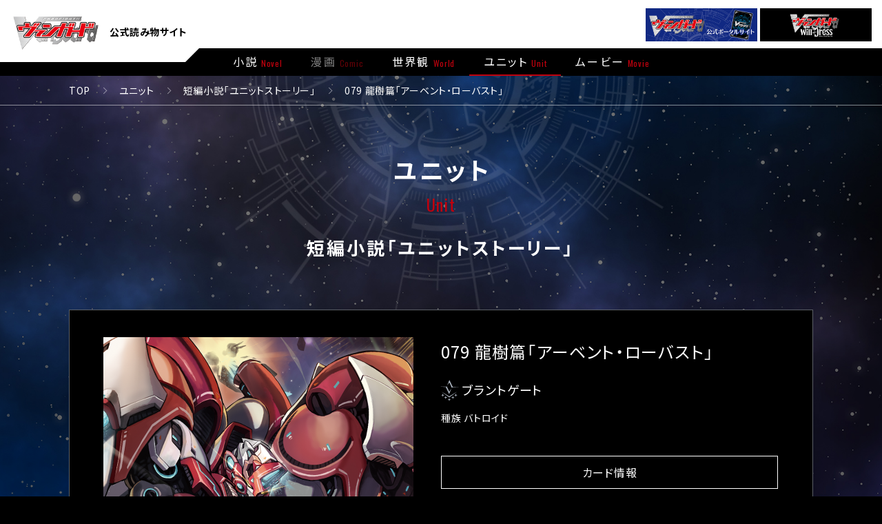

--- FILE ---
content_type: text/html; charset=UTF-8
request_url: https://story.cf-vanguard.com/unit/story079/
body_size: 13139
content:
<!DOCTYPE html>
<html lang="ja">
<head prefix="og: http://ogp.me/ns# fb: http://ogp.me/ns/fb# article: http://ogp.me/ns/article#">
  <meta charset="UTF-8">
  <meta name="viewport" content="width=device-width">
  <!--[if IE]><meta http-equiv="X-UA-Compatible" content="IE=edge"><![endif]-->
  <meta name="description" content="【ヴァンガード overDress 天輪聖紀開幕！】 「カードファイト!! ヴァンガード」に登場するもうひとつの世界「惑星クレイ」。 ギーゼ消滅から約3000年が経過して迎えた新たなる時代の名は「天輪聖紀」! 惑星クレイの新時代「天輪聖紀」についての読み物を大公開だ!!">
  <meta property="og:site_name" content="079 龍樹篇「アーベント・ローバスト」 | 「カードファイト!! ヴァンガード」公式読み物サイト">
  <meta property="og:title" content="079 龍樹篇「アーベント・ローバスト」 | 「カードファイト!! ヴァンガード」公式読み物サイト">
  <meta property="og:description" content="【ヴァンガード overDress 天輪聖紀開幕！】 「カードファイト!! ヴァンガード」に登場するもうひとつの世界「惑星クレイ」。 ギーゼ消滅から約3000年が経過して迎えた新たなる時代の名は「天輪聖紀」! 惑星クレイの新時代「天輪聖紀」についての読み物を大公開だ!!">
  <meta property="og:type" content="article">
  <meta property="og:image" content="https://story.cf-vanguard.com/wordpress/wp-content/themes/vanguard-story_v1.4.0/assets/img/meta/ogp.jpg">
  <meta property="og:url" content="https://story.cf-vanguard.com">
  <meta name="twitter:card" content="summary_large_image">
  <meta name="twitter:image" content="https://story.cf-vanguard.com/wordpress/wp-content/themes/vanguard-story_v1.4.0/assets/img/meta/ogp.jpg">
  <meta name="twitter:title" content="079 龍樹篇「アーベント・ローバスト」 | 「カードファイト!! ヴァンガード」公式読み物サイト">
  <meta name="twitter:description" content="【ヴァンガード overDress 天輪聖紀開幕！】 「カードファイト!! ヴァンガード」に登場するもうひとつの世界「惑星クレイ」。 ギーゼ消滅から約3000年が経過して迎えた新たなる時代の名は「天輪聖紀」! 惑星クレイの新時代「天輪聖紀」についての読み物を大公開だ!!">
  <meta name="twitter:url" content="https://story.cf-vanguard.com">
  <link rel="stylesheet" href="https://story.cf-vanguard.com/wordpress/wp-content/themes/vanguard-story_v1.4.0/assets/css/style.css?2026012">
  <meta name="twitter:site" content="@cfvanguard_PR">
  <meta property="fb:app_id" content="639224743616428" />
  <meta name="keywords" content="株式会社ブシロード,TCG,カードゲーム,ヴァンガード,カードファイト,アニメ ヴァンガード,カードファイト!! ヴァンガード,先導アイチ,櫂トシキ,雀ヶ森レン,惑星クレイ,ブラスター・ブレード">
  <!-- favicon -->
  <link rel="shortcut icon" href="https://cf-vanguard.com/wordpress/wp-content/themes/cf-vanguard/portal-top/favicon.ico">
  <link rel="apple-touch-icon" sizes="180x180" href="https://cf-vanguard.com/wordpress/wp-content/themes/cf-vanguard/portal-top/apple-touch-icon.png">
  <link rel="icon" type="image/png" sizes="32x32" href="https://cf-vanguard.com/wordpress/wp-content/themes/cf-vanguard/portal-top/favicon-32x32.png">
  <link rel="icon" type="image/png" sizes="16x16" href="https://cf-vanguard.com/wordpress/wp-content/themes/cf-vanguard/portal-top/favicon-16x16.png">
  <link rel="mask-icon" href="https://cf-vanguard.com/wordpress/wp-content/themes/cf-vanguard/portal-top/safari-pinned-tab.svg" color="#e50012">
  
  <meta name="msapplication-TileColor" content="#161c7a">
  <meta name="theme-color" content="#ffffff">

<!-- Google Tag Manager -->
<script>(function(w,d,s,l,i){w[l]=w[l]||[];w[l].push({'gtm.start':
new Date().getTime(),event:'gtm.js'});var f=d.getElementsByTagName(s)[0],
j=d.createElement(s),dl=l!='dataLayer'?'&l='+l:'';j.async=true;j.src=
'https://www.googletagmanager.com/gtm.js?id='+i+dl;f.parentNode.insertBefore(j,f);
})(window,document,'script','dataLayer','GTM-MDK69MG');</script>
<!-- End Google Tag Manager -->
<title>079 龍樹篇「アーベント・ローバスト」 | 「カードファイト!! ヴァンガード」公式読み物サイト</title>
<meta name='robots' content='max-image-preview:large' />
	<style>img:is([sizes="auto" i], [sizes^="auto," i]) { contain-intrinsic-size: 3000px 1500px }</style>
	<style id='classic-theme-styles-inline-css' type='text/css'>
/*! This file is auto-generated */
.wp-block-button__link{color:#fff;background-color:#32373c;border-radius:9999px;box-shadow:none;text-decoration:none;padding:calc(.667em + 2px) calc(1.333em + 2px);font-size:1.125em}.wp-block-file__button{background:#32373c;color:#fff;text-decoration:none}
</style>
<style id='global-styles-inline-css' type='text/css'>
:root{--wp--preset--aspect-ratio--square: 1;--wp--preset--aspect-ratio--4-3: 4/3;--wp--preset--aspect-ratio--3-4: 3/4;--wp--preset--aspect-ratio--3-2: 3/2;--wp--preset--aspect-ratio--2-3: 2/3;--wp--preset--aspect-ratio--16-9: 16/9;--wp--preset--aspect-ratio--9-16: 9/16;--wp--preset--color--black: #000000;--wp--preset--color--cyan-bluish-gray: #abb8c3;--wp--preset--color--white: #ffffff;--wp--preset--color--pale-pink: #f78da7;--wp--preset--color--vivid-red: #cf2e2e;--wp--preset--color--luminous-vivid-orange: #ff6900;--wp--preset--color--luminous-vivid-amber: #fcb900;--wp--preset--color--light-green-cyan: #7bdcb5;--wp--preset--color--vivid-green-cyan: #00d084;--wp--preset--color--pale-cyan-blue: #8ed1fc;--wp--preset--color--vivid-cyan-blue: #0693e3;--wp--preset--color--vivid-purple: #9b51e0;--wp--preset--gradient--vivid-cyan-blue-to-vivid-purple: linear-gradient(135deg,rgba(6,147,227,1) 0%,rgb(155,81,224) 100%);--wp--preset--gradient--light-green-cyan-to-vivid-green-cyan: linear-gradient(135deg,rgb(122,220,180) 0%,rgb(0,208,130) 100%);--wp--preset--gradient--luminous-vivid-amber-to-luminous-vivid-orange: linear-gradient(135deg,rgba(252,185,0,1) 0%,rgba(255,105,0,1) 100%);--wp--preset--gradient--luminous-vivid-orange-to-vivid-red: linear-gradient(135deg,rgba(255,105,0,1) 0%,rgb(207,46,46) 100%);--wp--preset--gradient--very-light-gray-to-cyan-bluish-gray: linear-gradient(135deg,rgb(238,238,238) 0%,rgb(169,184,195) 100%);--wp--preset--gradient--cool-to-warm-spectrum: linear-gradient(135deg,rgb(74,234,220) 0%,rgb(151,120,209) 20%,rgb(207,42,186) 40%,rgb(238,44,130) 60%,rgb(251,105,98) 80%,rgb(254,248,76) 100%);--wp--preset--gradient--blush-light-purple: linear-gradient(135deg,rgb(255,206,236) 0%,rgb(152,150,240) 100%);--wp--preset--gradient--blush-bordeaux: linear-gradient(135deg,rgb(254,205,165) 0%,rgb(254,45,45) 50%,rgb(107,0,62) 100%);--wp--preset--gradient--luminous-dusk: linear-gradient(135deg,rgb(255,203,112) 0%,rgb(199,81,192) 50%,rgb(65,88,208) 100%);--wp--preset--gradient--pale-ocean: linear-gradient(135deg,rgb(255,245,203) 0%,rgb(182,227,212) 50%,rgb(51,167,181) 100%);--wp--preset--gradient--electric-grass: linear-gradient(135deg,rgb(202,248,128) 0%,rgb(113,206,126) 100%);--wp--preset--gradient--midnight: linear-gradient(135deg,rgb(2,3,129) 0%,rgb(40,116,252) 100%);--wp--preset--font-size--small: 13px;--wp--preset--font-size--medium: 20px;--wp--preset--font-size--large: 36px;--wp--preset--font-size--x-large: 42px;--wp--preset--spacing--20: 0.44rem;--wp--preset--spacing--30: 0.67rem;--wp--preset--spacing--40: 1rem;--wp--preset--spacing--50: 1.5rem;--wp--preset--spacing--60: 2.25rem;--wp--preset--spacing--70: 3.38rem;--wp--preset--spacing--80: 5.06rem;--wp--preset--shadow--natural: 6px 6px 9px rgba(0, 0, 0, 0.2);--wp--preset--shadow--deep: 12px 12px 50px rgba(0, 0, 0, 0.4);--wp--preset--shadow--sharp: 6px 6px 0px rgba(0, 0, 0, 0.2);--wp--preset--shadow--outlined: 6px 6px 0px -3px rgba(255, 255, 255, 1), 6px 6px rgba(0, 0, 0, 1);--wp--preset--shadow--crisp: 6px 6px 0px rgba(0, 0, 0, 1);}:where(.is-layout-flex){gap: 0.5em;}:where(.is-layout-grid){gap: 0.5em;}body .is-layout-flex{display: flex;}.is-layout-flex{flex-wrap: wrap;align-items: center;}.is-layout-flex > :is(*, div){margin: 0;}body .is-layout-grid{display: grid;}.is-layout-grid > :is(*, div){margin: 0;}:where(.wp-block-columns.is-layout-flex){gap: 2em;}:where(.wp-block-columns.is-layout-grid){gap: 2em;}:where(.wp-block-post-template.is-layout-flex){gap: 1.25em;}:where(.wp-block-post-template.is-layout-grid){gap: 1.25em;}.has-black-color{color: var(--wp--preset--color--black) !important;}.has-cyan-bluish-gray-color{color: var(--wp--preset--color--cyan-bluish-gray) !important;}.has-white-color{color: var(--wp--preset--color--white) !important;}.has-pale-pink-color{color: var(--wp--preset--color--pale-pink) !important;}.has-vivid-red-color{color: var(--wp--preset--color--vivid-red) !important;}.has-luminous-vivid-orange-color{color: var(--wp--preset--color--luminous-vivid-orange) !important;}.has-luminous-vivid-amber-color{color: var(--wp--preset--color--luminous-vivid-amber) !important;}.has-light-green-cyan-color{color: var(--wp--preset--color--light-green-cyan) !important;}.has-vivid-green-cyan-color{color: var(--wp--preset--color--vivid-green-cyan) !important;}.has-pale-cyan-blue-color{color: var(--wp--preset--color--pale-cyan-blue) !important;}.has-vivid-cyan-blue-color{color: var(--wp--preset--color--vivid-cyan-blue) !important;}.has-vivid-purple-color{color: var(--wp--preset--color--vivid-purple) !important;}.has-black-background-color{background-color: var(--wp--preset--color--black) !important;}.has-cyan-bluish-gray-background-color{background-color: var(--wp--preset--color--cyan-bluish-gray) !important;}.has-white-background-color{background-color: var(--wp--preset--color--white) !important;}.has-pale-pink-background-color{background-color: var(--wp--preset--color--pale-pink) !important;}.has-vivid-red-background-color{background-color: var(--wp--preset--color--vivid-red) !important;}.has-luminous-vivid-orange-background-color{background-color: var(--wp--preset--color--luminous-vivid-orange) !important;}.has-luminous-vivid-amber-background-color{background-color: var(--wp--preset--color--luminous-vivid-amber) !important;}.has-light-green-cyan-background-color{background-color: var(--wp--preset--color--light-green-cyan) !important;}.has-vivid-green-cyan-background-color{background-color: var(--wp--preset--color--vivid-green-cyan) !important;}.has-pale-cyan-blue-background-color{background-color: var(--wp--preset--color--pale-cyan-blue) !important;}.has-vivid-cyan-blue-background-color{background-color: var(--wp--preset--color--vivid-cyan-blue) !important;}.has-vivid-purple-background-color{background-color: var(--wp--preset--color--vivid-purple) !important;}.has-black-border-color{border-color: var(--wp--preset--color--black) !important;}.has-cyan-bluish-gray-border-color{border-color: var(--wp--preset--color--cyan-bluish-gray) !important;}.has-white-border-color{border-color: var(--wp--preset--color--white) !important;}.has-pale-pink-border-color{border-color: var(--wp--preset--color--pale-pink) !important;}.has-vivid-red-border-color{border-color: var(--wp--preset--color--vivid-red) !important;}.has-luminous-vivid-orange-border-color{border-color: var(--wp--preset--color--luminous-vivid-orange) !important;}.has-luminous-vivid-amber-border-color{border-color: var(--wp--preset--color--luminous-vivid-amber) !important;}.has-light-green-cyan-border-color{border-color: var(--wp--preset--color--light-green-cyan) !important;}.has-vivid-green-cyan-border-color{border-color: var(--wp--preset--color--vivid-green-cyan) !important;}.has-pale-cyan-blue-border-color{border-color: var(--wp--preset--color--pale-cyan-blue) !important;}.has-vivid-cyan-blue-border-color{border-color: var(--wp--preset--color--vivid-cyan-blue) !important;}.has-vivid-purple-border-color{border-color: var(--wp--preset--color--vivid-purple) !important;}.has-vivid-cyan-blue-to-vivid-purple-gradient-background{background: var(--wp--preset--gradient--vivid-cyan-blue-to-vivid-purple) !important;}.has-light-green-cyan-to-vivid-green-cyan-gradient-background{background: var(--wp--preset--gradient--light-green-cyan-to-vivid-green-cyan) !important;}.has-luminous-vivid-amber-to-luminous-vivid-orange-gradient-background{background: var(--wp--preset--gradient--luminous-vivid-amber-to-luminous-vivid-orange) !important;}.has-luminous-vivid-orange-to-vivid-red-gradient-background{background: var(--wp--preset--gradient--luminous-vivid-orange-to-vivid-red) !important;}.has-very-light-gray-to-cyan-bluish-gray-gradient-background{background: var(--wp--preset--gradient--very-light-gray-to-cyan-bluish-gray) !important;}.has-cool-to-warm-spectrum-gradient-background{background: var(--wp--preset--gradient--cool-to-warm-spectrum) !important;}.has-blush-light-purple-gradient-background{background: var(--wp--preset--gradient--blush-light-purple) !important;}.has-blush-bordeaux-gradient-background{background: var(--wp--preset--gradient--blush-bordeaux) !important;}.has-luminous-dusk-gradient-background{background: var(--wp--preset--gradient--luminous-dusk) !important;}.has-pale-ocean-gradient-background{background: var(--wp--preset--gradient--pale-ocean) !important;}.has-electric-grass-gradient-background{background: var(--wp--preset--gradient--electric-grass) !important;}.has-midnight-gradient-background{background: var(--wp--preset--gradient--midnight) !important;}.has-small-font-size{font-size: var(--wp--preset--font-size--small) !important;}.has-medium-font-size{font-size: var(--wp--preset--font-size--medium) !important;}.has-large-font-size{font-size: var(--wp--preset--font-size--large) !important;}.has-x-large-font-size{font-size: var(--wp--preset--font-size--x-large) !important;}
:where(.wp-block-post-template.is-layout-flex){gap: 1.25em;}:where(.wp-block-post-template.is-layout-grid){gap: 1.25em;}
:where(.wp-block-columns.is-layout-flex){gap: 2em;}:where(.wp-block-columns.is-layout-grid){gap: 2em;}
:root :where(.wp-block-pullquote){font-size: 1.5em;line-height: 1.6;}
</style>
</head>
<body>
<!-- Google Tag Manager (noscript) -->
<noscript><iframe src="https://www.googletagmanager.com/ns.html?id=GTM-MDK69MG"
height="0" width="0" style="display:none;visibility:hidden"></iframe></noscript>
<!-- End Google Tag Manager (noscript) -->
<div class="l-container">

  <div class="l-bg"></div>

  <header class="c-header">
    <div class="c-header__main">
      <h1 class="c-header__logo">
        <a href="/" class="c-header__logo-link">
          <img src="https://story.cf-vanguard.com/wordpress/wp-content/themes/vanguard-story_v1.4.0/assets/img/common/logo_overdress.png" alt="カードファイト!! ヴァンガード overDress">
        </a>
        <span class="c-header__logo-sub">公式読み物サイト</span>
      </h1>
    </div>
  </header>

  <nav class="c-nav">
  <div class="c-nav__bg js-nav-close-item is-sp"></div>
  <div class="c-nav__main">
    <div class="c-nav__wrap">
      <div class="c-nav__base js-nav-close-item is-sp"></div>
      <div class="c-nav__inner">
        <ul class="c-nav__list">
          <li class="c-nav__item" data-page="novel">
            <a href="/novel/" class="c-nav__link">
              <div class="c-nav__link-inner">小説</div>
              <div class="c-nav__link-en">Novel</div>
            </a>
          </li>
          <li class="c-nav__item c-nav__item--grayout" data-page="comic">
            <a href="/comic/" class="c-nav__link">
              <div class="c-nav__link-inner">漫画</div>
              <div class="c-nav__link-en">Comic</div>
            </a>
          </li>
          <li class="c-nav__item" data-page="world">
            <a href="/world/" class="c-nav__link">
              <div class="c-nav__link-inner">世界観</div>
              <div class="c-nav__link-en">World</div>
            </a>
          </li>
          <li class="c-nav__item" data-page="unit">
            <a href="/unit/" class="c-nav__link">
              <div class="c-nav__link-inner">ユニット</div>
              <div class="c-nav__link-en">Unit</div>
            </a>
          </li>
          <li class="c-nav__item" data-page="movie">
            <a href="/movie/" class="c-nav__link">
              <div class="c-nav__link-inner">ムービー</div>
              <div class="c-nav__link-en">Movie</div>
            </a>
          </li>
        </ul>
        <div class="c-nav__banner">
          <ul class="c-nav__banner-list">
            <li class="c-nav__banner-item">
              <a href="https://cf-vanguard.com/" class="c-nav__banner-link" target="_blank">
                <div class="c-nav__banner-img">
                  <img src="https://story.cf-vanguard.com/wordpress/wp-content/themes/vanguard-story_v1.4.0/assets/img/common/bnr/bnr_official.jpg" alt="「カードファイト!! ヴァンガード」公式ポータルサイト">
                </div>
              </a>
            </li>
            <li class="c-nav__banner-item">
              <a href="https://anime.cf-vanguard.com/overdress/" class="c-nav__banner-link c-nav__banner-link--border" target="_blank">
                <div class="c-nav__banner-img">
                  <img src="https://story.cf-vanguard.com/wordpress/wp-content/themes/vanguard-story_v1.4.0/assets/img/common/bnr/bnr_anime.jpg" alt="TVアニメ「カードファイト!! ヴァンガード overDress」 公式サイト">
                </div>
              </a>
            </li>
          </ul>
        </div>
      </div>
    </div>
  </div>
</nav>

<div class="c-hamburger js-hamburger is-sp">
  <div class="c-hamburger__inner">
    <div></div>
    <div></div>
    <div></div>
  </div>
</div>

  <main class="l-main">

    <div class="c-deco"></div>
    <div class="c-breadcrumb">
      <ul class="c-breadcrumb__list">
        <li class="c-breadcrumb__item">
          <a href="/" class="c-breadcrumb__link">TOP</a>
        </li>
          <li class="c-breadcrumb__item">
          <a href="/unit/" class="c-breadcrumb__link">ユニット</a>
        </li>
        <li class="c-breadcrumb__item">
          <a href="/unit/" class="c-breadcrumb__link">短編小説「ユニットストーリー」</a>
        </li>
          <li class="c-breadcrumb__item">
          <a href="https://story.cf-vanguard.com/unit/story079/" class="c-breadcrumb__link">079 龍樹篇「アーベント・ローバスト」</a>
        </li>
      </ul>
    </div>
    <section class="c-section" data-page-name="unit">
<div class="c-section__head">
  <h2 class="c-section__title">ユニット</h2>
  <div class="c-section__en">Unit</div>
  <div class="c-section__cap">短編小説「ユニットストーリー」</div>
</div>
<div class="c-section__body c-section__body--wide">
  <div class="p-unit">
    <div class="p-unit__detail p-unit__detail--4">
      <div class="p-unit__detail-head">
        <div class="p-unit__detail-name">079 龍樹篇「アーベント・ローバスト」</div>
        <div class="p-unit__detail-category p-unit__detail-category--4">ブラントゲート</div>
        <div class="p-unit__detail-type">種族 バトロイド</div>
        <div class="p-unit__detail-img">
          <img src="https://story.cf-vanguard.com/wordpress/wp-content/uploads/2022/12/21160628/unit_story_079.png" alt="">
        </div>
        <a href="https://cf-vanguard.com/cardlist/?cardno=D-BT08/023" class="p-unit__detail-link" target="_blank">カード情報</a>
      </div>
      <div class="p-unit__detail-body">
        <div class="p-unit__detail-description"><!--<br />
 ここに画像「refurbishment.png」を挿入<br />
 --><div style="text-align:center" class="c-article__img"><br />
<img src="https://story.cf-vanguard.com/wordpress/wp-content/uploads/2022/12/21160624/refurbishment.png" alt="" class="wp-image-537" width="450" height="450" style="display: block; margin: auto;"><span class="p-in-small">Illust:トビ丸小夏</span></div><br />
<br />
　<ruby>再輝処置整備庫<rt>リファブリッシュメント・ドック</rt></ruby>に昼夜の違いは無い。<br />
“<ruby>茜<rt>アーベント</rt></ruby>、整備完了。発進位置へ”<br />
「了解」<br />
　俺は暗い操縦席の中で<ruby>瞑<rt>つむ</rt></ruby>っていた目を開けた。愛機同様、微動だにせず只この瞬間をじっと待っていた。眠っていたのではいない。主動力を立ち上げると全天視野モニターが開き、各管制をチェックする。<br />
　コクピットには金属、オイル、革とオゾン臭がしている。俺たちバトロイド乗りにとっては、<ruby>ここ<rt>・・</rt></ruby>こそが自分のベッドより居心地のいい場所なんだ。<br />
　起動。整備と清掃のため、周りに群れていたワーカロイドが一斉に飛び退く。<br />
　機体を停めていたフックが開くと、エネルギーチューブと係留索が外れる。<br />
　操縦桿を握ると生体リンクがONになって俺とこいつが同一化する。<br />
　ズシッ、ズシン！<br />
　アーベント・ローバストは<ruby>格納庫<rt>ハンガー</rt></ruby>の端、夕日が差す出入り口まで歩を進めた。<br />
“<ruby>アリーナ級<rt>arena class</rt></ruby>／<ruby>バトロイド陸戦<rt>Battleroid,land battle</rt></ruby>／<ruby>臨海ステージ・戦場に海を含む<rt>near the sea,by the sea</rt></ruby>／<ruby>夕暮れ<rt>twilight</rt></ruby>／<ruby>無観客<rt>no audience</rt></ruby>／<ruby>無制限<rt>unlimited</rt></ruby>／<ruby>真剣<rt>serious game</rt></ruby>／<ruby>1本勝負<rt>ONE FALL</rt></ruby>”<br />
　オペレーターの声とともにモニターに今夜のマッチ要件が並んでいく。すべてに目を通し、一つ一つタップして確認した俺の答えはいつも通りだ。同時に横目で気象情報も見ている。快晴、天頂より流星雨……これは最近ずっと観測されている現象だな天候、気温、湿度、気圧、風向と風速など、戦いではデータを味方にしたものが生き残る。勘とはデータと経験の積み重ねに基づく一つの技能なのだと、ベテランになるほど良く知っている。<br />
「<ruby>承諾<rt>Affirmative</rt></ruby>」<br />
　声紋と網膜照合スキャンで認証する。今回のように（アクシデントでも無い限り）どちらかが撃墜されるまで決着がつかない真剣勝負となると、さすがにいつもより手続きが多い。<br />
“針路クリア。<ruby>発進許可<rt>オールグリーン</rt></ruby>。即時戦闘許可”<br />
　バーニアをフルバーナーに入れ、脚部ブレーキを解除する。……離陸!!<br />
「アーベント、出るぞ！」<br />
　<ruby>俺たち<rt>・・・</rt></ruby>は弾丸のように飛び出した。<br />
　ソードを構えるとブレードに緑色の光輝が走る。すでにここは戦場なのだ。<br />
　空は黒く光を失い、海に沈む陽は血のように赤い。<br />
　コールサインの<ruby>茜<rt>アーベント</rt></ruby>とは夕暮れの赤の色。この時間は俺たちの独壇場だ。<br />
<!--<br />
 ここにMAP画像「map_units_map_022.png」を挿入<br />
 --><div style="text-align:center" class="c-article__img"><br />
<img src="https://story.cf-vanguard.com/wordpress/wp-content/uploads/2022/12/21160615/map_units_map_022.png" alt="" class="wp-image-537" style="display: block; margin: auto;"></div><br />
<br />
　ノヴァグラップル。<br />
　言わずと知れたブラントゲート国が誇るこの惑星最大の娯楽競技だ。<br />
　リングで行う個人格闘技や俺たちバトロイド乗りが戦う《<ruby>闘技場<rt>アリーナクラス</rt></ruby>》から、巨大な戦艦同士が宇宙戦を行う《<ruby>銀河級<rt>ギャラクシークラス</rt></ruby>》まで、観客を楽しませるあらゆる対戦競技が常に行われている。なんでも最近は惑星クレイの外──つまりお客は<ruby>異星人<rt>エイリアン</rt></ruby>だ──でも人気沸騰なんだとか。<br />
　旧ダークゾーン領だったここブラントゲート最北の地に『ノヴァグラップル5000』がある。<br />
　山、谷、森、川、そして海。<br />
　広大な土地そのものが俺たちの<ruby>闘技場<rt>アリーナ</rt></ruby>というわけだ。<br />
<br />
　着地。<br />
　俺はブレードを一旦収めて、海岸にそびえる高い崖の影に身を潜めた。<br />
「どうやら相手もエースらしいな」<br />
　一通りの索敵行動を終えて、俺は呟いた。気配がまるで無い。<br />
　愛機をアイドリング状態にしておく。<br />
　こうすると急な起動には時差は出るものの、感知され難くずらくなる。<br />
　アイカメラとセンサーも、灯りを落として<ruby>受光<rt>パッシブ</rt></ruby>モードに。これは人でいえば目を瞑った状態だ。<br />
　こんな事で隠れたことになるのか？過敏では無いか？<br />
　それは敵地で夜を過ごしたことのある者のみが答えられることだ。仲間が<ruby>うっかり<rt>・・・・</rt></ruby>携帯端末を開いた瞬間、狙撃を食らった経験がある者が。<br />
　……。<br />
　今、聞こえるのは波音だけ。<br />
「“無観客／無制限／真剣／1本勝負”……か」<br />
　俺は周囲に油断なく気を配りながら、あらためて今日の条件を噛みしめていた。<br />
　わかっている。わかっていて受けた。これは滅多に無い危険なノヴァグラップルだ。<br />
　あとで録画を配信するのかもしれないが、無観客戦ということはこれが娯楽ではなく、ノヴァグラップルの名を借りた兵器試験なのではないかという気もする。憶測だが以前にもそうした例はある。<br />
「美味しい話には裏があるってね」<br />
　俺はひとつ肩をすくめて、隠形状態のまま岩陰から（バトロイドの）頭を覗かせた。<br />
　──!!<br />
　まったく同じタイミングで、岩の向こうから敵が頭を出した。<br />
「うぉーっ！」<br />
　回避行動。全センサーをONに。<br />
　驚いたのは一緒だったのか、俺と<ruby>ヤツ<rt>・・</rt></ruby>は同時にフルバーナーで飛び<ruby>退<rt>しさ</rt></ruby>った。<br />
　ヴン!!<br />
　ブレードに緑色の光輝が走らせたのも同時。<br />
　中段。剣を中心とした攻防一体の構えまで同じ。ホバリングも地面に立っているのと同じ位、安定している。<br />
　隙がない。<br />
　予感の通り、やっぱり今日の相手は<ruby>撃墜王<rt>エース</rt></ruby>のようだった。<br />
<!--<br />
 ここに画像「abend.png」を挿入<br />
 --><div style="text-align:center" class="c-article__img"><br />
<img src="https://story.cf-vanguard.com/wordpress/wp-content/uploads/2022/12/21160611/abend.png" alt="" class="wp-image-537" width="450" height="450" style="display: block; margin: auto;"><span class="p-in-small">Illust:saikoro</span></div><br />
<br />
　流星雨が降り注ぐ空の下。宙で睨み合う2体のバトロイド。<br />
　手には輝く大剣。<br />
　観客がいたら、まずここで沸く場面だが、俺はといえばそんな悠長な考えをしている暇さえ無い。<br />
　攻撃に備えながら、モニターに次々送られてくる情報に目を走らせる。<br />
　ヤツは俺の<ruby>アーベント<rt>茜</rt></ruby>・ローバストと同型だった。<br />
　色は黒。これは偽装ではなく夜間戦仕様なのだろう。<br />
　いつまでも“ヤツ”では詰まらないので、ブラックナイトと呼ぶことにする。よし。夜と黒の騎士、倒し甲斐が出てきた。<br />
　──！<br />
　動くのはブラックナイトが先立った。<br />
　構えは下段に変化している。刃を逆さに擦りあげて斬る体勢で突っ込んでくる。<br />
「こいつ、できる！」<br />
　ガキィ！<br />
　ブラックナイトの突撃を、俺は上段からの振り下ろしで弾いた。<br />
　ブレードの交差は一瞬。<br />
　プラズマ化した余剰エネルギーが、夜空に蛍のように飛び去った。<br />
　<br />
　俺のアーベントは受け流した勢いのまま、後背から追いすがった。<br />
　一気に追いついて、一撃二撃！<br />
　ブラックナイトは払いのける形で、2つの太刀を受け流した。<br />
「なんで、いちいち……巧いんだよッ！」<br />
　俺は半ば苦笑しながら、それでも追撃の手は緩めなかった。<br />
　ギィン!!<br />
　ソードが相手を捕捉し、ブラックナイトは鍔迫り合いに応じた。<br />
　ヴヴヴヴヴヴヴヴヴヴ！<br />
　人間同士の剣術と同じく、鍔迫り合いとはただの力比べではなく、実は剣格闘の華だ。<br />
　大抵は競り勝った方が、この後で決定的な流れを掴む。<br />
　グググ……！<br />
　バトロイドと操縦する俺たち両方が、力の奔流の中で体勢・剣先の流れる方向・次に狙う箇所とめまぐるしく計算している。まして機体が同型なら最後はパイロットの技量が勝敗を決めるだろう。<br />
　俺の血が<ruby>滾<rt>たぎ</rt></ruby>る。<br />
　命がけの決闘。この瞬間こそがノヴァグラップラーとして生きていると実感する！<br />
「墜ちろ！」<br />
　何度目かの半円を描いた時、俺はここしかないタイミングで突き放し、左腕でアイカメラ（つまり頭部）にフェイントを仕掛け、胴を突いた。この時、なにかの警告が鳴っていた事はさすがの俺も眼中になかった。<br />
　──もらった!!<br />
<br />
　次の瞬間。<br />
　何が起こったのかを知ったのは、後のことだ。<br />
　ズドーン!!<br />
　激しい衝撃とともにコクピットのモニターが落ちて、一斉に<ruby>緊急事態<rt>emergency</rt></ruby>を表示した。<br />
　俺は正直、観念した。<br />
　必中の自信があった一撃が躱され、コクピット付近にブラックナイトの剣の直撃を受けたのだと。もう数秒後、俺は死ぬのだと。<br />
　……だが違った。<br />
“<ruby>中止<rt>abort</rt></ruby>!!<ruby>競技停止<rt>suspend</rt></ruby>!!”<br />
　モニターが、ノヴァグラップル管制からの指示で埋まった。<br />
　操縦桿から手応えが消える。<br />
　強制操作不能はレッドフラッグ。つまり試合没収の合図だ。<br />
　機体にかすかな振動を感じた。<br />
「曳航されている……」<br />
　俺はキャノピーを解放してみた。競技中は反則行為となるが、今は試合が終わっている。<br />
「！」<br />
　身を乗り出してみると、俺たち2機のバトロイドは大会運営のメンテナンス機に支えられ海上を飛んでいた。<br />
　目の前の機体──ブラックナイトは半壊し、頭部と右腕と左下肢が完全に無くなっていた。<br />
「おい、パイロットは無事なのか!?」<br />
　俺は通信を開けて、怒鳴った。整備班が答える。<br />
“問題ありません”<br />
「これのどこが問題ないんだよ！」<br />
　俺の放ったソードの一撃がこれほどの被害を？いや主機関を損傷させて誘爆でもしたのか。いずれにしてもあまりの惨状に動悸が止まらない。<br />
“対戦相手は<ruby>無人機<rt>ゴースト</rt></ruby>です”<br />
　……なんだ。それを早く言えよ。<br />
　俺は安堵すると同時に、もっと大事な答えをもらっていない事に気がついた。<br />
「このダメージは俺の？」<br />
“いえ。隕石の直撃です。とっさのことでしたが無人機のほうが反応して、剣を振るい全身であなたを<ruby>庇<rt>かば</rt></ruby>いました”<br />
「……」<br />
“入力された戦闘データはあなた。エースパイロットの行動と思考をそのまま再現したものでした。降り注ぐ隕石から、身を挺して対戦相手の命を守った。誰もが必殺の一撃を見つめたあの瞬間、警告に反応できたのはこの黒い<ruby>ローバスト<rt>堅固なるもの</rt></ruby>だけでした。無人機の<ruby>彼<rt>・</rt></ruby>の”<br />
　俺はめまいを抑えられなかった。情報量が多すぎる。<br />
“休んでください。このまま<ruby>再輝処置整備庫<rt>リファブリッシュメント・ドック</rt></ruby>にお送りします。まだ隕石の警報が続いていますので徐行となります。報酬などの裁定はその後通達されますから。どうぞごゆっくり、ノヴァグラップラー”<br />
「そうさせてもらう」<br />
　俺は力を抜くと操縦席に身を預けた。<br />
　報酬のことなんて今は考えたい気分ではない。ノヴァグラップラーとしてはあるまじき事かもしれないが。<br />
　だが、ひとつの疑問が俺の頭を離れなかった。<br />
　勝ったのは生身の俺か、データの集まりでしかないが俺の行動・思考パターンを埋め込まれたブラックナイトの方なのか。<br />
「ただひとつ確かなことは……」<br />
　俺はヘルメットを脱いで、深く息をついた。夜風が顔を撫でる。<br />
「おまえは確かに、生涯最高の敵だった」<br />
　俺は、わずかに動いていた機体の電源を落として、静かに目を瞑った。<br />
<br />
<div style="text-align:center">了</div><br />
<br />
----------------------------------------------------------<br />
<br />
《今回の一口用語メモ》<br />
<br />
バトロイド<br />
　ブラントゲートで製造される機動兵器。<br />
　大きく分けて宇宙戦用と地上用があり、ノヴァグラップルに出場する大型のものは内部に人間などのパイロットが乗って操縦することを基本とする設計になっている。<br />
　他にも人間と大差ないサイズのロボット、外見も行動が人間に似ているアンドロイド、形も獣から乗り物（バイクなど）まで多岐にわたる。作業機械であるワーカロイドとの大きな違いは、バトロイドは敵と戦うために作られた兵器だという点が挙げられる。<br />
<br />
ノヴァグラップルとそのカテゴリー分けについては<br />
　→ユニットストーリー010「グラナロート・フェアティガー」<br />
　　ユニットストーリー050「軋む世界のレディヒーラー」<br />
　　ユニットストーリー059「世話好き怪獣セコンデル」を参照のこと。<br />
<br />
ノヴァグラップルの装備・設備の製造と修理を一手に担う企業ブリッツ・インダストリーについては<br />
　→ユニットストーリー067「ブリッツCEO ヴェルストラ」を参照のこと。<br />
<br />
----------------------------------------------------------<br />
<br />
<div style="text-align:right">本文:金子良馬<br />
世界観監修:中村聡</div></div>
      </div>
    </div>
    <div class="p-unit__footer">
      <div class="c-pager">
        <a href="/unit/" class="c-pager__back">一覧に戻る</a>
      </div>
    </div>
  </div>
</div>
    </section>
  </main>
  <!-- footer -->
<br />
<footer class="c-footer">
<div class="c-footer__main clearfix">
<div class="c-footer__block">
<div class="c-footer__banner">
<ul class="c-footer__banner-list">
<li class="c-footer__banner-item">
              <img decoding="async" src="https://story.cf-vanguard.com/wordpress/wp-content/themes/vanguard-story_v1.4.0/assets/img/common/logo_overdress.png" alt="カードファイト!! ヴァンガード overDress">
            </li>
</ul></div>
</p></div>
<div class="c-footer__block">
<div class="c-footer__share">
<p class="c-footer__share-title">SHARE</p>
<ul class="c-footer__share-list">
<li class="c-footer__share-item"><a class="c-footer__share-item-link" href="https://twitter.com/intent/tweet?text=%E3%80%8C%E3%82%AB%E3%83%BC%E3%83%89%E3%83%95%E3%82%A1%E3%82%A4%E3%83%88!!%20%E3%83%B4%E3%82%A1%E3%83%B3%E3%82%AC%E3%83%BC%E3%83%89%E3%80%8D%E5%85%AC%E5%BC%8F%E8%AA%AD%E3%81%BF%E7%89%A9%E3%82%B5%E3%82%A4%E3%83%88%0Ahttps%3A%2F%2Fstory.cf-vanguard.com%2F" target="_blank"><img decoding="async" src="https://story.cf-vanguard.com/wordpress/wp-content/themes/vanguard-story_v1.4.0/assets/img/common/social/icon_tw.svg" alt="Twitter"></a></li>
<li class="c-footer__share-item"><a class="c-footer__share-item-link" href="https://www.facebook.com/sharer.php?u=https%3A%2F%2Fstory.cf-vanguard.com%2F" target="_blank"><img decoding="async" src="https://story.cf-vanguard.com/wordpress/wp-content/themes/vanguard-story_v1.4.0/assets/img/common/social/icon_fb.svg" alt="facebook"></a></li>
<li class="c-footer__share-item"><a class="c-footer__share-item-link" href="https://social-plugins.line.me/lineit/share?url=https%3A%2F%2Fstory.cf-vanguard.com%2F" target="_blank"><img decoding="async" src="https://story.cf-vanguard.com/wordpress/wp-content/themes/vanguard-story_v1.4.0/assets/img/common/social/icon_line.svg" alt="LINE"></a></li>
</ul></div>
<p>        <a href="https://bushiroad.co.jp/privacy" target="_blank"></p>
<p class="c-footer__privacy">プライバシーポリシー</p>
<p></a></p>
<p class="c-footer__copy">
          ©bushiroad All Rights Reserved. <br class="is-sp">©VANGUARD will+Dress <br />Character Design ©2021-2022 CLAMP・ST
        </p>
</p></div>
</p></div>
</footer>
</div>
<script src="//code.jquery.com/jquery-3.3.1.min.js"></script>
<script>window.jQuery || document.write('<script src="https://story.cf-vanguard.com/wordpress/wp-content/themes/vanguard-story_v1.4.0/assets/js/vender/jquery-3.3.1.min.js"><\/script>');</script>
<script src="https://story.cf-vanguard.com/wordpress/wp-content/themes/vanguard-story_v1.4.0/assets/js/vender/jquery.easing.1.3.js"></script>
<script src="https://story.cf-vanguard.com/wordpress/wp-content/themes/vanguard-story_v1.4.0/assets/js/vender/js-modal-module.js"></script>
<script src="https://story.cf-vanguard.com/wordpress/wp-content/themes/vanguard-story_v1.4.0/assets/js/common.js?2026012"></script>
<script src="https://story.cf-vanguard.com/wordpress/wp-content/themes/vanguard-story_v1.4.0/assets/js/vender/swiper.min.js"></script>
<script src="https://story.cf-vanguard.com/wordpress/wp-content/themes/vanguard-story_v1.4.0/assets/js/vender/js-scroll-effect-module.js"></script>
<script src="https://story.cf-vanguard.com/wordpress/wp-content/themes/vanguard-story_v1.4.0/assets/js/top.js?2026012"></script>
</body>
</html>


--- FILE ---
content_type: text/css
request_url: https://story.cf-vanguard.com/wordpress/wp-content/themes/vanguard-story_v1.4.0/assets/css/style.css?2026012
body_size: 16201
content:
@charset "UTF-8";
@import url("https://cdn.jsdelivr.net/npm/yakuhanjp@3.3.1/dist/css/yakuhanjp-noto.min.css");
@import url("https://fonts.googleapis.com/css2?family=Oswald&display=swap");
@import url("https://fonts.googleapis.com/css2?family=Noto+Sans+JP:wght@400;700&display=swap");
/* keyframes */
@-webkit-keyframes rotate-360 {
  0% {
    -webkit-transform: rotate(0deg);
            transform: rotate(0deg);
  }
  100% {
    -webkit-transform: rotate(360deg);
            transform: rotate(360deg);
  }
}
@keyframes rotate-360 {
  0% {
    -webkit-transform: rotate(0deg);
            transform: rotate(0deg);
  }
  100% {
    -webkit-transform: rotate(360deg);
            transform: rotate(360deg);
  }
}

@-webkit-keyframes story-deco {
  0% {
    -webkit-transform: rotate(0deg);
            transform: rotate(0deg);
  }
  25% {
    -webkit-transform: rotate(10deg);
            transform: rotate(10deg);
  }
  50% {
    -webkit-transform: rotate(-7deg);
            transform: rotate(-7deg);
  }
  75% {
    -webkit-transform: rotate(3deg);
            transform: rotate(3deg);
  }
  100% {
    -webkit-transform: rotate(0deg);
            transform: rotate(0deg);
  }
}

@keyframes story-deco {
  0% {
    -webkit-transform: rotate(0deg);
            transform: rotate(0deg);
  }
  25% {
    -webkit-transform: rotate(10deg);
            transform: rotate(10deg);
  }
  50% {
    -webkit-transform: rotate(-7deg);
            transform: rotate(-7deg);
  }
  75% {
    -webkit-transform: rotate(3deg);
            transform: rotate(3deg);
  }
  100% {
    -webkit-transform: rotate(0deg);
            transform: rotate(0deg);
  }
}

@-webkit-keyframes fade-in-out {
  0% {
    opacity: 1;
  }
  50% {
    opacity: 0;
  }
  100% {
    opacity: 1;
  }
}

@keyframes fade-in-out {
  0% {
    opacity: 1;
  }
  50% {
    opacity: 0;
  }
  100% {
    opacity: 1;
  }
}

/*!
  Reset Stylesheet
  Author: yama-dev - https://github.com/yama-dev
  */
html, body, div, span, object, iframe, embed, main,
h1, h2, h3, h4, h5, h6, p, blockquote, pre,
abbr, address, cite, code,
del, dfn, em, img, ins, kbd, q, samp,
small, strong, sub, sup, var,
b, u, i,
dl, dt, dd, ol, ul, li,
fieldset, form, label, legend,
table, caption, tbody, tfoot, thead, tr, th, td,
article, aside, canvas, details, figcaption, figure,
footer, header, hgroup, menu, nav, section, summary,
time, mark, audio, video, source {
  vertical-align: baseline;
  -webkit-box-sizing: border-box;
          box-sizing: border-box;
  margin: 0;
  outline: 0;
  border: 0;
  background: transparent;
  padding: 0;
  font-size: 100%;
}

a {
  -webkit-box-sizing: border-box;
          box-sizing: border-box;
}

*::before, *::after {
  -webkit-box-sizing: border-box;
          box-sizing: border-box;
}

article, aside, details, figcaption, figure, footer, header, hgroup, menu, nav, section {
  display: block;
}

blockquote, q {
  quotes: none;
}

blockquote:before, blockquote:after,
q:before, q:after {
  content: '';
  content: none;
}

a {
  vertical-align: baseline;
  -webkit-box-sizing: border-box;
          box-sizing: border-box;
  margin: 0;
  background: transparent;
  padding: 0;
  font-size: 100%;
}

ins {
  background-color: #ff9;
  color: #000;
  text-decoration: none;
}

mark {
  background-color: #ff9;
  color: #000;
  font-style: italic;
  font-weight: bold;
}

del {
  text-decoration: line-through;
}

abbr[title], dfn[title] {
  cursor: help;
  border-bottom: 1px dotted;
}

table {
  border-collapse: collapse;
  border-spacing: 0;
}

hr {
  display: block;
  margin: 0;
  border: 0;
  padding: 0;
  height: 1px;
}

ol, ul {
  list-style: none;
}

button, input, select, textarea, datalist {
  vertical-align: middle;
  background-color: transparent;
  min-height: 1.5em;
}

input[type="submit"], input[type="reset"] {
  cursor: pointer;
}

input:-webkit-autofill {
  -webkit-box-shadow: 0 0 0px 1000px transparent inset;
}

a[href^='tel'] {
  display: inline-block;
  color: inherit;
}

body {
  line-height: 1;
}

body, button, input, select, textarea, datalist {
  word-wrap: break-word;
  font-family: YakuHanJP_Noto, "Noto Sans JP", "游ゴシック", YuGothic, "Helvetica", "ヒラギノ角ゴ ProN W3", "Hiragino Kaku Gothic ProN", "メイリオ", Meiryo, "Helvetica Neue", Arial, sans-serif;
  -webkit-font-feature-settings: "palt";
          font-feature-settings: "palt";
  -webkit-text-size-adjust: 100%;
     -moz-text-size-adjust: 100%;
      -ms-text-size-adjust: 100%;
          text-size-adjust: 100%;
}

img {
  display: block;
  vertical-align: middle;
  max-width: 100%;
  height: auto;
}

body {
  position: relative;
  background: #000;
  color: #fff;
}

main {
  display: block;
}

a {
  color: #fff;
  text-decoration: none;
}

template {
  display: none;
}

svg {
  display: block;
  width: 100%;
  height: auto;
}

.clearfix:after {
  display: block;
  clear: both;
  visibility: hidden;
  height: 0;
  content: ".";
}

.u-text-center {
  text-align: center;
}

.u-text-left {
  text-align: left;
}

.u-inline-block {
  display: inline-block;
}

.u-bold {
  font-weight: bold;
}

/* layout */
.l-container {
  position: relative;
  z-index: 1;
  background: #000;
  width: 100%;
  overflow: hidden;
  text-align: center;
}

.l-main {
  display: block;
  position: relative;
  margin: 0 auto;
}

.l-bg {
  position: fixed;
  top: 0;
  left: 0;
  background: url(../img/common/bg/bg.jpg) no-repeat;
  background-size: cover;
  width: 100%;
  height: 100%;
}

.l-bg::before, .l-bg::after {
  position: absolute;
  top: 0;
  opacity: 0.2;
  width: 120px;
  width: 120px;
  height: 100%;
  content: "";
}

.l-bg::before {
  left: 0;
  background: -webkit-gradient(linear, left top, right top, from(black), to(rgba(0, 0, 0, 0))) repeat-x left bottom;
  background: linear-gradient(90deg, black 0%, rgba(0, 0, 0, 0) 100%) repeat-x left bottom;
}

.l-bg::after {
  right: 0;
  background: -webkit-gradient(linear, right top, left top, from(black), to(rgba(0, 0, 0, 0))) repeat-x left bottom;
  background: linear-gradient(-90deg, black 0%, rgba(0, 0, 0, 0) 100%) repeat-x left bottom;
}

/* component */
.c-header {
  position: fixed;
  top: 0;
  left: 0;
  z-index: 20;
  background-color: #fff;
  width: 100%;
  height: 40px;
}

.c-header::before {
  position: absolute;
  top: 39px;
  left: 0;
  -webkit-transform: skew(-45deg);
          transform: skew(-45deg);
  -webkit-transform-origin: right top;
          transform-origin: right top;
  background-color: #fff;
  width: 220px;
  height: 7px;
  content: "";
}

.c-header__main {
  position: relative;
  z-index: 1;
}

.c-header__logo {
  display: -webkit-box;
  display: -ms-flexbox;
  display: flex;
  position: absolute;
  top: 9px;
  left: 10px;
  -webkit-box-align: center;
      -ms-flex-align: center;
          align-items: center;
}

.c-header__logo-link {
  display: block;
  -webkit-backface-visibility: hidden;
          backface-visibility: hidden;
  width: 75px;
}

.c-header__logo-inner {
  display: block;
}

.c-header__logo-svg {
  display: block;
}

.c-header__logo-sub {
  display: inline-block;
  position: relative;
  margin-left: 14px;
  padding-bottom: 1px;
  color: #000;
  font-size: 12px;
  font-weight: bold;
  letter-spacing: 0.04em;
  line-height: 1;
  white-space: nowrap;
}

.c-nav__bg {
  position: absolute;
  top: 0;
  left: 0;
  -webkit-transform: scaleX(0);
          transform: scaleX(0);
  -webkit-transform-origin: right top;
          transform-origin: right top;
  opacity: 0.9;
  -webkit-transition: -webkit-transform 1s cubic-bezier(0.33, 1, 0.68, 1) 0s;
  transition: -webkit-transform 1s cubic-bezier(0.33, 1, 0.68, 1) 0s;
  transition: transform 1s cubic-bezier(0.33, 1, 0.68, 1) 0s;
  transition: transform 1s cubic-bezier(0.33, 1, 0.68, 1) 0s, -webkit-transform 1s cubic-bezier(0.33, 1, 0.68, 1) 0s;
  background: #000;
  width: 100%;
  height: 100%;
}

.is-open-nav .c-nav__bg {
  -webkit-transform: scaleX(1);
          transform: scaleX(1);
  -webkit-transform-origin: left top;
          transform-origin: left top;
  -webkit-transition-timing-function: cubic-bezier(0.17, 0.8, 0.28, 0.99);
          transition-timing-function: cubic-bezier(0.17, 0.8, 0.28, 0.99);
}

.c-nav__item {
  position: relative;
}

.c-nav__item--grayout {
  opacity: 0.5;
  pointer-events: none;
}

.c-nav__link {
  display: -webkit-box;
  display: -ms-flexbox;
  display: flex;
  position: relative;
  -webkit-box-align: baseline;
      -ms-flex-align: baseline;
          align-items: baseline;
  -webkit-box-pack: center;
      -ms-flex-pack: center;
          justify-content: center;
  -webkit-backface-visibility: hidden;
          backface-visibility: hidden;
  font-family: "Oswald", YakuHanJP_Noto, "Noto Sans JP", "游ゴシック", YuGothic, "Helvetica", "ヒラギノ角ゴ ProN W3", "Hiragino Kaku Gothic ProN", "メイリオ", Meiryo, "Helvetica Neue", Arial, sans-serif;
  font-size: 24px;
  letter-spacing: 0.05em;
  line-height: 2;
}

.is-current .c-nav__link::after {
  -webkit-transform: scaleX(1);
          transform: scaleX(1);
  -webkit-transform-origin: left top;
          transform-origin: left top;
}

.c-nav__link::after {
  position: absolute;
  bottom: 0;
  left: 0;
  -webkit-transform: scaleX(0);
          transform: scaleX(0);
  -webkit-transform-origin: right top;
          transform-origin: right top;
  -webkit-transition: -webkit-transform 0.35s cubic-bezier(0.33, 1, 0.68, 1) 0s;
  transition: -webkit-transform 0.35s cubic-bezier(0.33, 1, 0.68, 1) 0s;
  transition: transform 0.35s cubic-bezier(0.33, 1, 0.68, 1) 0s;
  transition: transform 0.35s cubic-bezier(0.33, 1, 0.68, 1) 0s, -webkit-transform 0.35s cubic-bezier(0.33, 1, 0.68, 1) 0s;
  background-color: #c0000d;
  width: 100%;
  height: 2px;
  content: "";
}

.c-nav__link-en {
  position: relative;
  top: 1px;
  margin-left: 8px;
  color: #c0000d;
  font-size: 16px;
  letter-spacing: 0.06em;
  line-height: 1;
}

.c-nav__banner-item {
  width: 162px;
}

.c-nav__banner-link {
  display: block;
  -webkit-backface-visibility: hidden;
          backface-visibility: hidden;
}

.c-hamburger {
  position: fixed;
  top: 0;
  right: 0;
  z-index: 30;
}

.c-hamburger__inner {
  position: relative;
  cursor: pointer;
  background-color: #000;
  width: 60px;
  height: 40px;
}

.c-hamburger__inner div {
  position: absolute;
  left: 15px;
  -webkit-transition: all 0.3s ease 0s;
  transition: all 0.3s ease 0s;
  -webkit-transition-property: top, opacity, -webkit-transform;
  transition-property: top, opacity, -webkit-transform;
  transition-property: top, transform, opacity;
  transition-property: top, transform, opacity, -webkit-transform;
  background-color: #fff;
  width: 30px;
  height: 2px;
}

.c-hamburger__inner div:nth-child(1) {
  top: 13px;
}

.is-open-nav .c-hamburger__inner div:nth-child(1) {
  top: 19px;
  -webkit-transform: rotate(155deg);
          transform: rotate(155deg);
}

.c-hamburger__inner div:nth-child(2) {
  top: 19px;
}

.is-open-nav .c-hamburger__inner div:nth-child(2) {
  opacity: 0;
}

.c-hamburger__inner div:nth-child(3) {
  top: 25px;
}

.is-open-nav .c-hamburger__inner div:nth-child(3) {
  top: 19px;
  -webkit-transform: rotate(-155deg);
          transform: rotate(-155deg);
}

.c-deco {
  position: absolute;
  top: -140px;
  left: 50%;
  opacity: 0.2;
  margin: 0 auto;
  margin-left: -185px;
  width: 370px;
}

.c-deco::before {
  display: block;
  padding-top: 100%;
  content: "";
}

.c-deco::after {
  position: absolute;
  top: 0;
  left: 0;
  -webkit-animation: rotate-360 180s linear 0s infinite;
          animation: rotate-360 180s linear 0s infinite;
  background: url(../img/common/bg/bg_circle.png) no-repeat center center;
  background-size: contain;
  width: 100%;
  height: 100%;
  content: "";
}

.c-breadcrumb {
  position: relative;
}

.c-breadcrumb__list {
  display: inline-block;
  position: relative;
  font-size: 0px;
  letter-spacing: -0.4em;
  text-align: left;
  white-space: nowrap;
}

.c-breadcrumb__item {
  display: inline-block;
  position: relative;
  font-size: 10px;
  letter-spacing: 0.04em;
  line-height: 1;
}

.c-breadcrumb__item + .c-breadcrumb__item {
  margin-left: 25px;
}

.c-breadcrumb__item + .c-breadcrumb__item::before {
  position: absolute;
  bottom: 2px;
  left: -17px;
  -webkit-transform: rotate(45deg);
          transform: rotate(45deg);
  opacity: 0.5;
  border-top: 1px solid #fff;
  border-right: 1px solid #fff;
  width: 6px;
  height: 6px;
  content: "";
}

.c-section {
  position: relative;
}

.c-section__head {
  position: relative;
  -webkit-transform: translate(0, 25px);
          transform: translate(0, 25px);
  opacity: 0;
  padding: 38px 0px 33px;
}

.is-load .c-section__head {
  -webkit-transform: translate(0, 0);
          transform: translate(0, 0);
  opacity: 1;
  -webkit-transition: opacity 0.8s ease 0s, -webkit-transform 0.8s cubic-bezier(0.33, 1, 0.68, 1) 0s;
  transition: opacity 0.8s ease 0s, -webkit-transform 0.8s cubic-bezier(0.33, 1, 0.68, 1) 0s;
  transition: transform 0.8s cubic-bezier(0.33, 1, 0.68, 1) 0s, opacity 0.8s ease 0s;
  transition: transform 0.8s cubic-bezier(0.33, 1, 0.68, 1) 0s, opacity 0.8s ease 0s, -webkit-transform 0.8s cubic-bezier(0.33, 1, 0.68, 1) 0s;
}

.c-section__title {
  font-size: 22px;
  font-weight: bold;
  letter-spacing: 0.05em;
  line-height: 1;
}

.c-section__en {
  margin-top: 11px;
  color: #c0000d;
  font-family: "Oswald", YakuHanJP_Noto, "Noto Sans JP", "游ゴシック", YuGothic, "Helvetica", "ヒラギノ角ゴ ProN W3", "Hiragino Kaku Gothic ProN", "メイリオ", Meiryo, "Helvetica Neue", Arial, sans-serif;
  font-size: 14px;
  letter-spacing: 0.07em;
  line-height: 1;
}

.c-section__cap {
  margin-top: 13px;
  font-size: 16px;
  font-weight: bold;
  letter-spacing: 0.11em;
  line-height: 1.5;
}

.c-section__cap--crossepic img {
  margin: 18px auto 0;
  width: 53.3%;
}

.c-section__body {
  position: relative;
  -webkit-transform: translate(0, 25px);
          transform: translate(0, 25px);
  opacity: 0;
  padding: 0 0px 71px;
  min-height: 50vh;
}

.is-load .c-section__body {
  -webkit-transform: translate(0, 0);
          transform: translate(0, 0);
  opacity: 1;
  -webkit-transition: opacity 0.8s ease 0.3s, -webkit-transform 0.8s cubic-bezier(0.33, 1, 0.68, 1) 0.3s;
  transition: opacity 0.8s ease 0.3s, -webkit-transform 0.8s cubic-bezier(0.33, 1, 0.68, 1) 0.3s;
  transition: transform 0.8s cubic-bezier(0.33, 1, 0.68, 1) 0.3s, opacity 0.8s ease 0.3s;
  transition: transform 0.8s cubic-bezier(0.33, 1, 0.68, 1) 0.3s, opacity 0.8s ease 0.3s, -webkit-transform 0.8s cubic-bezier(0.33, 1, 0.68, 1) 0.3s;
}

.c-section__sort {
  position: absolute;
  top: -21px;
  right: 10px;
}

.c-article__head {
  background: #000 url(../img/common/bg/bg_pattern.png);
  padding: 17px 20px 21px;
}

.c-article--crossepic .c-article__head {
  text-align: left;
}

.c-article__cap {
  margin-bottom: 6px;
  font-family: "Oswald", YakuHanJP_Noto, "Noto Sans JP", "游ゴシック", YuGothic, "Helvetica", "ヒラギノ角ゴ ProN W3", "Hiragino Kaku Gothic ProN", "メイリオ", Meiryo, "Helvetica Neue", Arial, sans-serif;
  font-size: 12px;
  letter-spacing: 0.05em;
  line-height: 1.3;
}

.c-article--history .c-article__cap {
  font-family: YakuHanJP_Noto, "Noto Sans JP", "游ゴシック", YuGothic, "Helvetica", "ヒラギノ角ゴ ProN W3", "Hiragino Kaku Gothic ProN", "メイリオ", Meiryo, "Helvetica Neue", Arial, sans-serif;
}

.c-article--crossepic .c-article__cap {
  margin-bottom: 11px;
}

.c-article__title {
  font-size: 18px;
  font-weight: normal;
  letter-spacing: 0.05em;
  line-height: 1.3;
}

.c-article__caption {
  margin-top: 7px;
  font-size: 12px;
  letter-spacing: 0.05em;
  line-height: 1.3;
  text-align: right;
}

.c-article__body {
  background-color: #fff;
  padding: 25px 20px 40px;
  color: #000;
  font-size: 13px;
  letter-spacing: 0.05em;
  line-height: 1.7;
  text-align: left;
}

.c-article__body a {
  color: #000;
  text-decoration: underline;
}

.c-article__body .p-in-small {
  font-size: 0.8em;
}

.c-article__body h4, .c-article__body h5, .c-article__body h6 {
  font-weight: normal;
}

.c-article__body h4 {
  margin-top: 36px;
  margin-bottom: 19px;
  background-color: #000;
  padding: 7px 6px;
  color: #fff;
}

.c-article__body h5 {
  margin-top: 27px;
  margin-bottom: 18px;
  border-left: 6px solid #000;
  padding: 3px 7px;
}

.c-article__body h6 {
  margin-top: 18px;
  margin-bottom: 16px;
  border-bottom: 1px solid #ccc;
  padding: 4px 0px;
}

.c-article__talk, .c-article__text, .c-article__img {
  margin: 33px 0 33px;
}

.c-article--history .c-article__talk, .c-article--history .c-article__text, .c-article--history .c-article__img {
  margin: 27px 0 27px;
}

.c-article__talk-item {
  position: relative;
}

.c-article__talk-item + .c-article__talk-item {
  margin-top: 20px;
}

.c-article__talk-img {
  position: absolute;
  top: 0px;
  width: 80px;
}

.c-article__talk-item--l .c-article__talk-img {
  left: 0;
}

.c-article__talk-item--r .c-article__talk-img {
  right: -1px;
}

.c-article__talk-img::after {
  position: absolute;
  top: 0;
  left: 0;
  border: 1px solid #000;
  width: 100%;
  height: 100%;
  content: "";
}

.c-article__talk-img::before {
  position: absolute;
  top: 50%;
  right: -13px;
  margin-top: -7px;
  border-width: 7px;
  border-style: solid;
  border-color: transparent #eee transparent transparent;
  content: "";
}

.c-article__talk-item--r .c-article__talk-img::before {
  right: auto;
  left: -13px;
  border-color: transparent transparent transparent #eee;
}

.c-article__talk-text {
  display: -webkit-box;
  display: -ms-flexbox;
  display: flex;
  position: relative;
  -webkit-box-align: center;
      -ms-flex-align: center;
          align-items: center;
  background-color: #eee;
  padding: 18px 10px 18px 15px;
  min-height: 80px;
}

.c-article__talk-item--l .c-article__talk-text {
  margin-left: 95px;
}

.c-article__talk-item--r .c-article__talk-text {
  margin-right: 95px;
}

.c-article__talk-text::before, .c-article__talk-text::after {
  position: absolute;
  border-width: 5px;
  border-style: solid;
  content: "";
}

.c-article__talk-text::before {
  top: 0;
  right: 0;
  border-color: #fff #fff transparent transparent;
}

.c-article__talk-item--r .c-article__talk-text::before {
  top: auto;
  bottom: 0;
  border-color: transparent #fff #fff transparent;
}

.c-article__talk-text::after {
  bottom: 0;
  left: 0;
  border-color: transparent transparent #fff #fff;
}

.c-article__talk-item--r .c-article__talk-text::after {
  top: 0;
  bottom: auto;
  border-color: #fff transparent transparent #fff;
}

.c-article__text p + p {
  margin-top: 1.9em;
}

.c-article__catch {
  margin-bottom: 26px;
  letter-spacing: 0.03em;
  line-height: 1.9;
}

.c-article__history {
  border: 1px solid #000;
}

.c-article__history + .c-article__img {
  margin-top: 20px;
}

.c-article__history-item {
  position: relative;
  background-color: #fff;
  padding: 11px 10px 11px 86px;
}

.c-article__history-item:nth-child(2n) {
  background-color: #eee;
}

.c-article__history-item + .c-article__history-item {
  border-top: 1px solid #ccc;
}

.c-article__history-item + .c-article__history-item .c-article__history-head {
  border-top-color: #444;
}

.c-article__history-head {
  position: absolute;
  top: -1px;
  bottom: -1px;
  left: 0;
  z-index: 1;
  border-top: 1px solid #000;
  background-color: #000;
  padding-top: 16px;
  width: 74px;
  color: #fff;
  font-size: 11px;
  letter-spacing: normal;
  line-height: 1;
  text-align: center;
}

.c-article__history .c-article__history-link {
  display: inline-block;
  position: relative;
  background-color: #f9e5e6;
  padding: 0 4px;
  line-height: 1.6;
  text-decoration: none;
}

.c-article__history .c-article__history-link::after {
  position: absolute;
  bottom: -1px;
  left: 0;
  background-color: #c00405;
  width: 100%;
  height: 1px;
  content: "";
}

.c-pager {
  display: inline-block;
  position: relative;
  min-width: 28px;
  min-height: 28px;
  font-family: "Oswald", YakuHanJP_Noto, "Noto Sans JP", "游ゴシック", YuGothic, "Helvetica", "ヒラギノ角ゴ ProN W3", "Hiragino Kaku Gothic ProN", "メイリオ", Meiryo, "Helvetica Neue", Arial, sans-serif;
  font-size: 12px;
  letter-spacing: normal;
  line-height: 1;
}

.c-pager__list {
  display: -webkit-box;
  display: -ms-flexbox;
  display: flex;
  -webkit-box-pack: center;
      -ms-flex-pack: center;
          justify-content: center;
}

.c-pager__item + .c-pager__item {
  margin-left: 12px;
}

.c-pager__num {
  display: -webkit-box;
  display: -ms-flexbox;
  display: flex;
  position: relative;
  -webkit-box-align: center;
      -ms-flex-align: center;
          align-items: center;
  -webkit-box-pack: center;
      -ms-flex-pack: center;
          justify-content: center;
  z-index: 1;
  width: 28px;
  height: 28px;
}

.is-current .c-pager__num {
  color: #c0000d;
}

.c-pager__num::before {
  position: absolute;
  top: 0;
  left: 0;
  opacity: 0;
  z-index: -1;
  -webkit-transition: opacity 0.5s ease 0s;
  transition: opacity 0.5s ease 0s;
  background-color: #fff;
  width: 100%;
  height: 100%;
  content: "";
}

.c-pager__num::after {
  position: absolute;
  top: 0;
  left: 0;
  border: 1px solid #fff;
  width: 100%;
  height: 100%;
  content: "";
}

.c-pager__back {
  display: -webkit-inline-box;
  display: -ms-inline-flexbox;
  display: inline-flex;
  position: relative;
  -webkit-box-align: center;
      -ms-flex-align: center;
          align-items: center;
  -webkit-box-pack: center;
      -ms-flex-pack: center;
          justify-content: center;
  z-index: 1;
  margin: 0 5px;
  width: 160px;
  height: 28px;
  font-size: 12px;
  letter-spacing: 0.05em;
  line-height: 1;
}

.c-pager__back::before {
  position: absolute;
  top: 0;
  left: 0;
  opacity: 0;
  z-index: -1;
  -webkit-transition: opacity 0.5s ease 0s;
  transition: opacity 0.5s ease 0s;
  background-color: #fff;
  width: 100%;
  height: 100%;
  content: "";
}

.c-pager__back::after {
  position: absolute;
  top: 0;
  left: 0;
  border: 1px solid #fff;
  width: 100%;
  height: 100%;
  content: "";
}

.c-pager__btn {
  display: -webkit-box;
  display: -ms-flexbox;
  display: flex;
  position: absolute;
  top: 50%;
  -webkit-box-align: center;
      -ms-flex-align: center;
          align-items: center;
  -webkit-box-pack: center;
      -ms-flex-pack: center;
          justify-content: center;
  margin-top: -14px;
  width: 28px;
  height: 28px;
}

.c-pager__btn--prev {
  left: -34px;
  -webkit-transform: translate(0px, 0px);
          transform: translate(0px, 0px);
  -webkit-transition: -webkit-transform 0.5s cubic-bezier(0.33, 1, 0.68, 1) 0s;
  transition: -webkit-transform 0.5s cubic-bezier(0.33, 1, 0.68, 1) 0s;
  transition: transform 0.5s cubic-bezier(0.33, 1, 0.68, 1) 0s;
  transition: transform 0.5s cubic-bezier(0.33, 1, 0.68, 1) 0s, -webkit-transform 0.5s cubic-bezier(0.33, 1, 0.68, 1) 0s;
}

.c-pager__btn--next {
  right: -34px;
  -webkit-transform: translate(0px, 0px);
          transform: translate(0px, 0px);
  -webkit-transition: -webkit-transform 0.5s cubic-bezier(0.33, 1, 0.68, 1) 0s;
  transition: -webkit-transform 0.5s cubic-bezier(0.33, 1, 0.68, 1) 0s;
  transition: transform 0.5s cubic-bezier(0.33, 1, 0.68, 1) 0s;
  transition: transform 0.5s cubic-bezier(0.33, 1, 0.68, 1) 0s, -webkit-transform 0.5s cubic-bezier(0.33, 1, 0.68, 1) 0s;
}

.c-pager__btn svg {
  fill: #fff;
  width: 9px;
}

.c-footer {
  position: relative;
  background-color: #fff;
  padding: 29px 0 33px;
  color: #000;
}

.c-footer__banner-item {
  margin: 0 auto;
  width: 155px;
}

.c-footer__share-title {
  font-size: 12px;
  font-weight: bold;
  letter-spacing: 0.02em;
  line-height: 1;
}

.c-footer__share-list {
  display: -webkit-box;
  display: -ms-flexbox;
  display: flex;
  -webkit-box-align: center;
      -ms-flex-align: center;
          align-items: center;
  -webkit-box-pack: center;
      -ms-flex-pack: center;
          justify-content: center;
}

.c-footer__share-item {
  width: 42px;
}

.c-footer__share-item + .c-footer__share-item {
  margin-left: 20px;
}

.c-footer__share-item-link {
  display: block;
}

.c-footer__privacy {
  margin-top: 22px;
  font-size: 10px;
  letter-spacing: 0.05em;
  line-height: 1.3;
  text-decoration:underline;
  color: #000;
}

.c-footer__privacy:hover {
  opacity: 0.7;
  -webkit-transition-duration: 0.3s;
          transition-duration: 0.3s;
}

.c-footer__copy {
  margin-top: 22px;
  font-size: 10px;
  letter-spacing: 0.05em;
  line-height: 1.3;
}

.c-banner__link {
  display: block;
  position: relative;
}

.c-banner__link::after {
  position: absolute;
  top: 0;
  left: 0;
  -webkit-transform: scaleX(0);
          transform: scaleX(0);
  -webkit-transform-origin: right top;
          transform-origin: right top;
  opacity: 0.2;
  z-index: 1;
  -webkit-transition: opacity 0.5s ease 0s, -webkit-transform 0.5s cubic-bezier(0.33, 1, 0.68, 1) 0s;
  transition: opacity 0.5s ease 0s, -webkit-transform 0.5s cubic-bezier(0.33, 1, 0.68, 1) 0s;
  transition: transform 0.5s cubic-bezier(0.33, 1, 0.68, 1) 0s, opacity 0.5s ease 0s;
  transition: transform 0.5s cubic-bezier(0.33, 1, 0.68, 1) 0s, opacity 0.5s ease 0s, -webkit-transform 0.5s cubic-bezier(0.33, 1, 0.68, 1) 0s;
  background-color: #000;
  width: 100%;
  height: 100%;
  content: "";
}

.c-sort {
  position: relative;
  z-index: 1;
  font-size: 10px;
  letter-spacing: normal;
  line-height: 1;
  text-align: left;
}

.c-sort__head {
  position: relative;
  cursor: pointer;
  border: 1px solid #fff;
  padding: 7px 0 7px 10px;
  min-width: 60px;
}

.c-sort__arrow {
  position: absolute;
  top: 8px;
  right: 11px;
  -webkit-transform: rotate(90deg);
          transform: rotate(90deg);
  width: 5px;
}

.c-sort__arrow svg {
  fill: #fff;
}

.is-ie .c-sort__arrow svg {
  height: 14px;
}

.is-open .c-sort__arrow {
  -webkit-transform: rotate(-90deg);
          transform: rotate(-90deg);
}

.c-sort__body {
  display: none;
}

.c-sort__list {
  border-right: 1px solid #000;
  border-bottom: 1px solid #000;
  border-left: 1px solid #000;
  background-color: #fff;
}

.c-sort__link {
  display: block;
  padding: 7px 0 7px 10px;
  color: #000;
}

.p-top__main {
  overflow: hidden;
}

.p-top__main img {
  -webkit-transform: scale(1.1);
          transform: scale(1.1);
  opacity: 0;
  width: 100%;
}

.is-load .p-top__main img {
  -webkit-transform: scale(1);
          transform: scale(1);
  opacity: 1;
  -webkit-transition: opacity 0.5s ease 0s, -webkit-transform 3s cubic-bezier(0, 0.9, 0.4, 0.97) 0s;
  transition: opacity 0.5s ease 0s, -webkit-transform 3s cubic-bezier(0, 0.9, 0.4, 0.97) 0s;
  transition: transform 3s cubic-bezier(0, 0.9, 0.4, 0.97) 0s, opacity 0.5s ease 0s;
  transition: transform 3s cubic-bezier(0, 0.9, 0.4, 0.97) 0s, opacity 0.5s ease 0s, -webkit-transform 3s cubic-bezier(0, 0.9, 0.4, 0.97) 0s;
}

.p-top__banner {
  -webkit-transform: translate(0, 25px);
          transform: translate(0, 25px);
  opacity: 0;
  margin: 21px auto 0;
  width: 95%;
  max-width: 335px;
}

.is-load .p-top__banner {
  -webkit-transform: translate(0, 0);
          transform: translate(0, 0);
  opacity: 1;
  -webkit-transition: opacity 0.8s ease 0.3s, -webkit-transform 0.8s cubic-bezier(0.33, 1, 0.68, 1) 0.3s;
  transition: opacity 0.8s ease 0.3s, -webkit-transform 0.8s cubic-bezier(0.33, 1, 0.68, 1) 0.3s;
  transition: transform 0.8s cubic-bezier(0.33, 1, 0.68, 1) 0.3s, opacity 0.8s ease 0.3s;
  transition: transform 0.8s cubic-bezier(0.33, 1, 0.68, 1) 0.3s, opacity 0.8s ease 0.3s, -webkit-transform 0.8s cubic-bezier(0.33, 1, 0.68, 1) 0.3s;
}

.p-top__banner-list {
  font-size: 0;
  letter-spacing: -0.4em;
  white-space: nowrap;
}

.p-top__banner-list > * {
  font-size: 16px;
  letter-spacing: normal;
}

.p-top__banner-item {
  display: inline-block;
}

.p-top__banner-link {
  display: block;
  position: relative;
}

.p-top__banner-link::after {
  position: absolute;
  top: 0;
  left: 0;
  -webkit-transform: scaleX(0);
          transform: scaleX(0);
  -webkit-transform-origin: right top;
          transform-origin: right top;
  opacity: 0.2;
  z-index: 1;
  -webkit-transition: opacity 0.5s ease 0s, -webkit-transform 0.5s cubic-bezier(0.33, 1, 0.68, 1) 0s;
  transition: opacity 0.5s ease 0s, -webkit-transform 0.5s cubic-bezier(0.33, 1, 0.68, 1) 0s;
  transition: transform 0.5s cubic-bezier(0.33, 1, 0.68, 1) 0s, opacity 0.5s ease 0s;
  transition: transform 0.5s cubic-bezier(0.33, 1, 0.68, 1) 0s, opacity 0.5s ease 0s, -webkit-transform 0.5s cubic-bezier(0.33, 1, 0.68, 1) 0s;
  background-color: #000;
  width: 100%;
  height: 100%;
  content: "";
}

.p-top__banner-pagination {
  display: -webkit-box;
  display: -ms-flexbox;
  display: flex;
  -webkit-box-align: center;
      -ms-flex-align: center;
          align-items: center;
  -webkit-box-pack: center;
      -ms-flex-pack: center;
          justify-content: center;
  padding: 14px 0;
}

.p-top__banner-pagination-bullet {
  display: inline-block;
  position: relative;
  -webkit-transform: rotate(45deg);
          transform: rotate(45deg);
  cursor: pointer;
  background-color: #fff;
  width: 5px;
  height: 5px;
}

.p-top__banner-pagination-bullet + .p-top__banner-pagination-bullet {
  margin-left: 14px;
}

.p-top__banner-pagination-bullet--active {
  background-color: #c0000d;
}

.p-top__banner-pagination-bullet::before {
  position: absolute;
  top: 50%;
  left: 50%;
  margin-top: -10px;
  margin-left: -10px;
  width: 20px;
  height: 20px;
  content: "";
}

.p-top__info {
  position: relative;
  -webkit-transform: translate(0, 25px);
          transform: translate(0, 25px);
  opacity: 0;
  margin: 20px auto 0;
  width: 95%;
  max-width: 335px;
}

.is-load .p-top__info {
  -webkit-transform: translate(0, 0);
          transform: translate(0, 0);
  opacity: 1;
  -webkit-transition: opacity 0.8s ease 0.6s, -webkit-transform 0.8s cubic-bezier(0.33, 1, 0.68, 1) 0.6s;
  transition: opacity 0.8s ease 0.6s, -webkit-transform 0.8s cubic-bezier(0.33, 1, 0.68, 1) 0.6s;
  transition: transform 0.8s cubic-bezier(0.33, 1, 0.68, 1) 0.6s, opacity 0.8s ease 0.6s;
  transition: transform 0.8s cubic-bezier(0.33, 1, 0.68, 1) 0.6s, opacity 0.8s ease 0.6s, -webkit-transform 0.8s cubic-bezier(0.33, 1, 0.68, 1) 0.6s;
}

.p-top__info-main {
  position: absolute;
  top: 0;
  left: 0;
  padding: 14.6% 30px 0;
  width: 100%;
  height: 100%;
}

.p-top__info-cap {
  position: absolute;
  top: 0;
  left: 0;
  margin: 7.3% auto 0;
  width: 80px;
}

.p-top__info-list {
  -webkit-overflow-scrolling: touch;
  padding-right: 10px;
  overflow-x: hidden;
  overflow-y: scroll;
}

.p-top__info-item {
  position: relative;
  bottom: 1px;
  text-align: left;
}

.p-top__info-item::before {
  position: absolute;
  bottom: 0;
  left: 0;
  opacity: 0.5;
  background-color: #fff;
  width: 100%;
  height: 1px;
  content: "";
}

.p-top__info-link {
  display: block;
  padding: 7px 9px 7px 9px;
}

.p-top__info-date {
  font-size: 10px;
  letter-spacing: 0.05em;
  line-height: 1;
}

.p-top__info-detail {
  margin-top: 3px;
  font-size: 11px;
  letter-spacing: 0.05em;
  line-height: 1.3;
  word-break: break-all;
}

.p-top__world {
  position: relative;
  margin-top: 61px;
}

.p-top__world-bg {
  position: absolute;
  top: 0;
  left: 0;
  width: 100%;
  height: 100%;
}

.p-top__world-img {
  position: absolute;
  top: 50%;
  right: 0;
  left: 0;
  -webkit-transform: translate(0, -50%);
          transform: translate(0, -50%);
  opacity: 0;
  margin: 0 auto;
  width: 90%;
  max-width: 322px;
}

.is-scroll .p-top__world-img {
  opacity: 1;
  -webkit-transition: opacity 0.8s ease 0s;
  transition: opacity 0.8s ease 0s;
}

.p-top__world-cover {
  position: absolute;
  top: 0;
  left: 0;
  background: url(../img/common/bg/bg_pattern.png);
  width: 100%;
  height: 100%;
}

.p-top__world-main {
  position: relative;
  z-index: 1;
  padding: 83px 0 84px;
}

.p-top__world-deco {
  position: absolute;
  top: 50%;
  left: 50%;
  opacity: 0.2;
  -webkit-animation: rotate-360 180s linear 0s infinite;
          animation: rotate-360 180s linear 0s infinite;
  margin-top: -89px;
  margin-left: -93px;
  width: 187px;
}

.p-top__world-cap {
  position: relative;
  -webkit-transform: translate(0, 25px);
          transform: translate(0, 25px);
  opacity: 0;
  margin: 0 auto;
  width: 302px;
}

.is-scroll .p-top__world-cap {
  -webkit-transform: translate(0, 0);
          transform: translate(0, 0);
  opacity: 1;
  -webkit-transition: opacity 0.8s ease 0s, -webkit-transform 0.8s cubic-bezier(0.33, 1, 0.68, 1) 0s;
  transition: opacity 0.8s ease 0s, -webkit-transform 0.8s cubic-bezier(0.33, 1, 0.68, 1) 0s;
  transition: transform 0.8s cubic-bezier(0.33, 1, 0.68, 1) 0s, opacity 0.8s ease 0s;
  transition: transform 0.8s cubic-bezier(0.33, 1, 0.68, 1) 0s, opacity 0.8s ease 0s, -webkit-transform 0.8s cubic-bezier(0.33, 1, 0.68, 1) 0s;
}

.p-top__world-text {
  position: relative;
  -webkit-transform: translate(0, 25px);
          transform: translate(0, 25px);
  opacity: 0;
  margin-top: 35px;
  font-size: 12px;
  letter-spacing: 0.1em;
  line-height: 2.4;
}

.is-scroll .p-top__world-text {
  -webkit-transform: translate(0, 0);
          transform: translate(0, 0);
  opacity: 1;
  -webkit-transition: opacity 0.8s ease 0.3s, -webkit-transform 0.8s cubic-bezier(0.33, 1, 0.68, 1) 0.3s;
  transition: opacity 0.8s ease 0.3s, -webkit-transform 0.8s cubic-bezier(0.33, 1, 0.68, 1) 0.3s;
  transition: transform 0.8s cubic-bezier(0.33, 1, 0.68, 1) 0.3s, opacity 0.8s ease 0.3s;
  transition: transform 0.8s cubic-bezier(0.33, 1, 0.68, 1) 0.3s, opacity 0.8s ease 0.3s, -webkit-transform 0.8s cubic-bezier(0.33, 1, 0.68, 1) 0.3s;
}

.p-top__world-paragraph + .p-top__world-paragraph {
  margin-top: 19px;
}

.p-top__nav {
  position: relative;
  margin: 48px auto 0;
  width: 95%;
  max-width: 335px;
}

.p-top__nav-list {
  -webkit-transform: translate(0, 25px);
          transform: translate(0, 25px);
  opacity: 0;
}

.is-scroll .p-top__nav-list {
  -webkit-transform: translate(0, 0);
          transform: translate(0, 0);
  opacity: 1;
  -webkit-transition: opacity 0.8s ease 0s, -webkit-transform 0.8s cubic-bezier(0.33, 1, 0.68, 1) 0s;
  transition: opacity 0.8s ease 0s, -webkit-transform 0.8s cubic-bezier(0.33, 1, 0.68, 1) 0s;
  transition: transform 0.8s cubic-bezier(0.33, 1, 0.68, 1) 0s, opacity 0.8s ease 0s;
  transition: transform 0.8s cubic-bezier(0.33, 1, 0.68, 1) 0s, opacity 0.8s ease 0s, -webkit-transform 0.8s cubic-bezier(0.33, 1, 0.68, 1) 0s;
}

.p-top__nav-link {
  display: block;
  position: relative;
}

.p-top__nav-link::after {
  position: absolute;
  top: 0;
  left: 0;
  -webkit-transform: scaleX(0);
          transform: scaleX(0);
  -webkit-transform-origin: right top;
          transform-origin: right top;
  opacity: 0.2;
  z-index: 1;
  -webkit-transition: opacity 0.5s ease 0s, -webkit-transform 0.5s cubic-bezier(0.33, 1, 0.68, 1) 0s;
  transition: opacity 0.5s ease 0s, -webkit-transform 0.5s cubic-bezier(0.33, 1, 0.68, 1) 0s;
  transition: transform 0.5s cubic-bezier(0.33, 1, 0.68, 1) 0s, opacity 0.5s ease 0s;
  transition: transform 0.5s cubic-bezier(0.33, 1, 0.68, 1) 0s, opacity 0.5s ease 0s, -webkit-transform 0.5s cubic-bezier(0.33, 1, 0.68, 1) 0s;
  background-color: #000;
  width: 100%;
  height: 100%;
  content: "";
}

.p-top__nav-link--grayout {
  opacity: 0.7;
  pointer-events: none;
}

.p-top__footer {
  margin: 62px 0 61px;
}

.p-novel__nav-link {
  display: block;
  position: relative;
  overflow: hidden;
}

.p-novel__nav-link::after {
  position: absolute;
  top: 0;
  left: 0;
  -webkit-transform: scaleX(0);
          transform: scaleX(0);
  -webkit-transform-origin: right top;
          transform-origin: right top;
  opacity: 0.2;
  z-index: 1;
  -webkit-transition: opacity 0.5s ease 0s, -webkit-transform 0.5s cubic-bezier(0.33, 1, 0.68, 1) 0s;
  transition: opacity 0.5s ease 0s, -webkit-transform 0.5s cubic-bezier(0.33, 1, 0.68, 1) 0s;
  transition: transform 0.5s cubic-bezier(0.33, 1, 0.68, 1) 0s, opacity 0.5s ease 0s;
  transition: transform 0.5s cubic-bezier(0.33, 1, 0.68, 1) 0s, opacity 0.5s ease 0s, -webkit-transform 0.5s cubic-bezier(0.33, 1, 0.68, 1) 0s;
  background-color: #000;
  width: 100%;
  height: 100%;
  content: "";
}

.p-novel__nav-writer {
  margin-top: 6px;
  font-size: 11px;
  font-weight: bold;
  letter-spacing: 0.04em;
  line-height: 1;
  text-align: right;
}

.p-novel__tab {
  margin: 0 auto;
  max-width: 983px;
}

.p-novel__tab-list {
  display: -webkit-box;
  display: -ms-flexbox;
  display: flex;
  position: relative;
  -ms-flex-wrap: wrap;
      flex-wrap: wrap;
  width: 100%;
}

.p-novel__tab-item {
  display: block;
  width: 32.5%;
}

.p-novel__tab-link {
  display: block;
  position: relative;
  background-color: rgba(255, 255, 255, 0.2);
  padding: 9px 3px;
  font-size: 11px;
  letter-spacing: normal;
  line-height: 1.3;
  text-align: center;
}

.p-novel__tab-link::before {
  position: absolute;
  top: 0;
  left: 0;
  border: 1px solid rgba(255, 255, 255, 0.5);
  width: 100%;
  height: 100%;
  pointer-events: none;
  content: "";
}

.p-novel__tab-link::after {
  position: absolute;
  top: 0;
  left: 0;
  -webkit-transform: scaleX(0);
          transform: scaleX(0);
  -webkit-transform-origin: right top;
          transform-origin: right top;
  opacity: 0.2;
  z-index: 1;
  -webkit-transition: opacity 0.5s ease 0s, -webkit-transform 0.5s cubic-bezier(0.33, 1, 0.68, 1) 0s;
  transition: opacity 0.5s ease 0s, -webkit-transform 0.5s cubic-bezier(0.33, 1, 0.68, 1) 0s;
  transition: transform 0.5s cubic-bezier(0.33, 1, 0.68, 1) 0s, opacity 0.5s ease 0s;
  transition: transform 0.5s cubic-bezier(0.33, 1, 0.68, 1) 0s, opacity 0.5s ease 0s, -webkit-transform 0.5s cubic-bezier(0.33, 1, 0.68, 1) 0s;
  background-color: #000;
  width: 100%;
  height: 100%;
  content: "";
}

.is-current .p-novel__tab-link {
  background-color: rgba(192, 0, 13, 0.2);
}

.is-current .p-novel__tab-link::before {
  border-color: rgba(192, 0, 13, 0.5);
}

.p-novel__section {
  margin-top: 26px;
}

.p-novel__section + .p-novel__section {
  margin-top: 30px;
}

.p-novel__section-title {
  margin-bottom: 21px;
  font-size: 15.5px;
  font-weight: bold;
  letter-spacing: 0.12em;
  line-height: 1.3;
  text-align: center;
}

.p-novel__item + .p-novel__item {
  margin-top: 20px;
}

.p-novel__link {
  display: block;
  position: relative;
}

.p-novel__link::after {
  position: absolute;
  top: 0;
  left: 0;
  -webkit-transform: scaleX(0);
          transform: scaleX(0);
  -webkit-transform-origin: right top;
          transform-origin: right top;
  opacity: 0.2;
  z-index: 1;
  -webkit-transition: opacity 0.5s ease 0s, -webkit-transform 0.5s cubic-bezier(0.33, 1, 0.68, 1) 0s;
  transition: opacity 0.5s ease 0s, -webkit-transform 0.5s cubic-bezier(0.33, 1, 0.68, 1) 0s;
  transition: transform 0.5s cubic-bezier(0.33, 1, 0.68, 1) 0s, opacity 0.5s ease 0s;
  transition: transform 0.5s cubic-bezier(0.33, 1, 0.68, 1) 0s, opacity 0.5s ease 0s, -webkit-transform 0.5s cubic-bezier(0.33, 1, 0.68, 1) 0s;
  background-color: #000;
  width: 100%;
  height: 100%;
  content: "";
}

.p-novel__head {
  position: relative;
  background-color: #000;
  padding: 10px 19px;
  font-size: 14px;
  letter-spacing: 0.05em;
  line-height: 1.5;
  text-align: left;
}

.p-novel__head--link {
  padding-right: 120px;
}

.p-novel__head::before {
  position: absolute;
  top: 50%;
  left: 0;
  margin-top: -3px;
  border-width: 3px 0 3px 10px;
  border-style: solid;
  border-color: transparent transparent transparent #fff;
  content: "";
}

.p-novel__head-cap {
  position: absolute;
  top: 50%;
  right: 10px;
  z-index: 1;
  margin-top: -12px;
  border: 1px solid #c0000d;
  padding: 6px 23px 6px;
  font-size: 10px;
  letter-spacing: 0.05em;
  line-height: 1;
}

.p-novel__head-cap::before {
  position: absolute;
  top: 0;
  left: 0;
  -webkit-transform: scaleX(0);
          transform: scaleX(0);
  -webkit-transform-origin: right top;
          transform-origin: right top;
  z-index: -1;
  -webkit-transition: opacity 0.4s ease 0s, -webkit-transform 0.4s cubic-bezier(0.33, 1, 0.68, 1) 0s;
  transition: opacity 0.4s ease 0s, -webkit-transform 0.4s cubic-bezier(0.33, 1, 0.68, 1) 0s;
  transition: transform 0.4s cubic-bezier(0.33, 1, 0.68, 1) 0s, opacity 0.4s ease 0s;
  transition: transform 0.4s cubic-bezier(0.33, 1, 0.68, 1) 0s, opacity 0.4s ease 0s, -webkit-transform 0.4s cubic-bezier(0.33, 1, 0.68, 1) 0s;
  background-color: #c0000d;
  width: 100%;
  height: 100%;
  content: "";
}

.p-novel__body {
  display: -webkit-box;
  display: -ms-flexbox;
  display: flex;
  background-color: #fff;
  padding: 14px 20px 16px;
  color: #000;
}

.p-novel__img {
  -webkit-box-flex: 0;
      -ms-flex: none;
          flex: none;
  margin-right: 15px;
  padding-top: 2px;
  width: 105px;
}

.p-novel__text {
  width: 100%;
  font-size: 13px;
  letter-spacing: 0.05em;
  line-height: 1.7;
  text-align: left;
  word-break: break-all;
}

.p-novel__footer {
  margin-top: 40px;
}

.p-novel__article {
  padding: 5px 0 0;
}

.p-novel__article-chapter {
  font-size: 15.5px;
  font-weight: bold;
  letter-spacing: 0.12em;
  line-height: 1.3;
  text-align: center;
}

.p-novel__chara-list {
  display: -webkit-box;
  display: -ms-flexbox;
  display: flex;
  -ms-flex-wrap: wrap;
      flex-wrap: wrap;
  margin: 32px auto 0;
}

.p-novel__chara-item {
  position: relative;
  margin-bottom: 4.6%;
  width: 47.7%;
}

.p-novel__chara-item.is-disabled {
  pointer-events: none !important;
}

.p-novel__chara-link {
  display: block;
  position: relative;
}

.p-novel__chara-link::after {
  position: absolute;
  top: 0;
  left: 0;
  -webkit-transform: scaleX(0);
          transform: scaleX(0);
  -webkit-transform-origin: right top;
          transform-origin: right top;
  opacity: 0.2;
  z-index: 1;
  -webkit-transition: opacity 0.5s ease 0s, -webkit-transform 0.5s cubic-bezier(0.33, 1, 0.68, 1) 0s;
  transition: opacity 0.5s ease 0s, -webkit-transform 0.5s cubic-bezier(0.33, 1, 0.68, 1) 0s;
  transition: transform 0.5s cubic-bezier(0.33, 1, 0.68, 1) 0s, opacity 0.5s ease 0s;
  transition: transform 0.5s cubic-bezier(0.33, 1, 0.68, 1) 0s, opacity 0.5s ease 0s, -webkit-transform 0.5s cubic-bezier(0.33, 1, 0.68, 1) 0s;
  background-color: #000;
  width: 100%;
  height: 100%;
  content: "";
}

.p-novel__chara-img {
  position: relative;
  padding-top: 100%;
  overflow: hidden;
}

.p-novel__chara-img figure {
  position: absolute;
  top: 0;
  left: 0;
  background-position: 50%;
  background-repeat: no-repeat;
  background-size: cover;
  width: 100%;
  height: 100%;
}

.p-novel__chara-text {
  background-color: #000;
  padding: 13px 15px 16px;
  text-align: left;
}

.p-novel__chara-name {
  font-size: 13px;
  letter-spacing: 0.04em;
  line-height: 1.3;
}

.p-novel__chara-detail {
  margin-top: 32px;
}

.p-novel__chara-detail-head {
  background-color: #000;
  padding: 21px 22px 21px;
  text-align: left;
}

.p-novel__chara-detail-name {
  font-size: 18px;
  font-weight: 400;
  letter-spacing: 0.05em;
  line-height: 1.3;
}

.p-novel__chara-detail-body {
  background-color: #fff;
  padding-bottom: 5.3%;
  overflow: hidden;
  color: #000;
  font-size: 13.5px;
  letter-spacing: normal;
  line-height: 1.8;
  text-align: left;
}

.p-novel__chara-detail-inner {
  position: relative;
}

.p-novel__chara-detail-voice {
  display: -webkit-box;
  display: -ms-flexbox;
  display: flex;
  -webkit-box-align: center;
      -ms-flex-align: center;
          align-items: center;
  margin: 18px 0 0;
  border-top: 1px solid #ccc;
  border-bottom: 1px solid #ccc;
  background-color: #eee;
  padding: 15px 19px 8px;
}

.p-novel__chara-detail-voice .p-in-head {
  margin-right: 17px;
  margin-bottom: 6px;
  color: #c0000d;
  font-family: "Oswald", YakuHanJP_Noto, "Noto Sans JP", "游ゴシック", YuGothic, "Helvetica", "ヒラギノ角ゴ ProN W3", "Hiragino Kaku Gothic ProN", "メイリオ", Meiryo, "Helvetica Neue", Arial, sans-serif;
  font-size: 14px;
  letter-spacing: 0.05em;
  line-height: 1;
}

.p-novel__chara-detail-voice .p-in-list {
  display: -webkit-box;
  display: -ms-flexbox;
  display: flex;
  -webkit-box-flex: 1;
      -ms-flex: 1 1 auto;
          flex: 1 1 auto;
  -ms-flex-wrap: wrap;
      flex-wrap: wrap;
}

.p-novel__chara-detail-voice .p-in-item {
  margin-right: 8px;
  margin-bottom: 5px;
}

.p-novel__chara-detail-voice .p-in-item button {
  -webkit-appearance: none;
     -moz-appearance: none;
          appearance: none;
  display: block;
  cursor: pointer;
  -webkit-box-sizing: border-box;
          box-sizing: border-box;
  outline: none;
  -webkit-box-shadow: none;
          box-shadow: none;
  border: none;
  border-radius: 0;
  background: none;
  padding: 3px 5px;
  width: 100%;
}

.p-novel__chara-detail-voice .p-in-item button.is-playing {
  -webkit-animation: fade-in-out 1.4s infinite;
          animation: fade-in-out 1.4s infinite;
}

.p-novel__chara-detail-voice .p-in-item button.is-playing svg path {
  fill: #c0000d;
}

.p-novel__chara-detail-voice .p-in-item svg {
  width: 17px;
  height: 15px;
}

.p-novel__chara-detail-voice .p-in-item svg path {
  fill-rule: evenodd;
  -webkit-transition: fill .5s;
  transition: fill .5s;
}

.p-novel__chara-detail-chart {
  margin-top: 32px;
}

.p-novel__story {
  margin-top: 33px;
}

.p-novel__story-item + .p-novel__story-item {
  margin-top: 20px;
}

.p-novel__story-head {
  background-color: #000;
  padding: 20px 20px 23px;
  color: #fff;
}

.p-novel__story-title {
  font-size: 17px;
  font-weight: 400;
  letter-spacing: 0.08em;
  line-height: 1.3;
}

.p-novel__story-body {
  position: relative;
  height: 76.5vh;
  overflow: hidden;
}

.p-novel__story-bg {
  position: absolute;
  top: 0;
  left: 0;
  -webkit-transform: scale(1.1);
          transform: scale(1.1);
  opacity: 0;
  background-position: 50%;
  background-repeat: no-repeat;
  background-size: cover;
  width: 100%;
  height: 100%;
  pointer-events: none;
}

.is-load .p-novel__story-bg {
  -webkit-transform: scale(1);
          transform: scale(1);
  opacity: 1;
  -webkit-transition: opacity 0.5s ease 0.1s, -webkit-transform 3s cubic-bezier(0, 0.9, 0.4, 0.97) 0.1s;
  transition: opacity 0.5s ease 0.1s, -webkit-transform 3s cubic-bezier(0, 0.9, 0.4, 0.97) 0.1s;
  transition: transform 3s cubic-bezier(0, 0.9, 0.4, 0.97) 0.1s, opacity 0.5s ease 0.1s;
  transition: transform 3s cubic-bezier(0, 0.9, 0.4, 0.97) 0.1s, opacity 0.5s ease 0.1s, -webkit-transform 3s cubic-bezier(0, 0.9, 0.4, 0.97) 0.1s;
}

.is-load .p-novel__story-bg {
  -webkit-transition: opacity 1.5s ease, -webkit-transform 4s cubic-bezier(0.25, 1, 0.5, 1) 0.1s;
  transition: opacity 1.5s ease, -webkit-transform 4s cubic-bezier(0.25, 1, 0.5, 1) 0.1s;
  transition: transform 4s cubic-bezier(0.25, 1, 0.5, 1) 0.1s, opacity 1.5s ease;
  transition: transform 4s cubic-bezier(0.25, 1, 0.5, 1) 0.1s, opacity 1.5s ease, -webkit-transform 4s cubic-bezier(0.25, 1, 0.5, 1) 0.1s;
}

.p-novel__story-bg::before {
  position: absolute;
  top: 0;
  left: 0;
  background-color: rgba(0, 0, 0, 0.2);
  width: 100%;
  height: 100%;
  content: "";
}

.p-novel__story-inner {
  position: relative;
  padding: 20px;
  height: 100%;
}

.p-novel__story-text {
  position: absolute;
  bottom: 0;
  left: 0;
  padding: 20px;
  width: 100%;
  font-size: 13px;
  letter-spacing: normal;
  line-height: 1.85;
  text-align: left;
}

.p-world__nav-link {
  display: block;
  position: relative;
  overflow: hidden;
}

.p-world__nav-link::after {
  position: absolute;
  top: 0;
  left: 0;
  -webkit-transform: scaleX(0);
          transform: scaleX(0);
  -webkit-transform-origin: right top;
          transform-origin: right top;
  opacity: 0.2;
  z-index: 1;
  -webkit-transition: opacity 0.5s ease 0s, -webkit-transform 0.5s cubic-bezier(0.33, 1, 0.68, 1) 0s;
  transition: opacity 0.5s ease 0s, -webkit-transform 0.5s cubic-bezier(0.33, 1, 0.68, 1) 0s;
  transition: transform 0.5s cubic-bezier(0.33, 1, 0.68, 1) 0s, opacity 0.5s ease 0s;
  transition: transform 0.5s cubic-bezier(0.33, 1, 0.68, 1) 0s, opacity 0.5s ease 0s, -webkit-transform 0.5s cubic-bezier(0.33, 1, 0.68, 1) 0s;
  background-color: #000;
  width: 100%;
  height: 100%;
  content: "";
}

.p-world__nav-writer {
  margin-top: 6px;
  font-size: 11px;
  font-weight: bold;
  letter-spacing: 0.04em;
  line-height: 1;
  text-align: right;
}

.p-world__item + .p-world__item {
  margin-top: 16px;
}

.p-world__link {
  display: block;
  position: relative;
}

.p-world__link::after {
  position: absolute;
  top: 0;
  left: 0;
  -webkit-transform: scaleX(0);
          transform: scaleX(0);
  -webkit-transform-origin: right top;
          transform-origin: right top;
  opacity: 0.2;
  z-index: 1;
  -webkit-transition: opacity 0.5s ease 0s, -webkit-transform 0.5s cubic-bezier(0.33, 1, 0.68, 1) 0s;
  transition: opacity 0.5s ease 0s, -webkit-transform 0.5s cubic-bezier(0.33, 1, 0.68, 1) 0s;
  transition: transform 0.5s cubic-bezier(0.33, 1, 0.68, 1) 0s, opacity 0.5s ease 0s;
  transition: transform 0.5s cubic-bezier(0.33, 1, 0.68, 1) 0s, opacity 0.5s ease 0s, -webkit-transform 0.5s cubic-bezier(0.33, 1, 0.68, 1) 0s;
  background-color: #000;
  width: 100%;
  height: 100%;
  content: "";
}

.p-world__head {
  position: relative;
  background-color: #000;
  padding: 10px 19px;
  font-size: 14px;
  letter-spacing: 0.05em;
  line-height: 1.5;
  text-align: left;
}

.p-world__head--link {
  padding-right: 120px;
}

.p-world__head::before {
  position: absolute;
  top: 50%;
  left: 0;
  margin-top: -3px;
  border-width: 3px 0 3px 10px;
  border-style: solid;
  border-color: transparent transparent transparent #fff;
  content: "";
}

.p-world__head-cap {
  position: absolute;
  top: 50%;
  right: 10px;
  z-index: 1;
  margin-top: -12px;
  border: 1px solid #c0000d;
  padding: 6px 23px 6px;
  font-size: 10px;
  letter-spacing: 0.05em;
  line-height: 1;
}

.p-world__head-cap::before {
  position: absolute;
  top: 0;
  left: 0;
  -webkit-transform: scaleX(0);
          transform: scaleX(0);
  -webkit-transform-origin: right top;
          transform-origin: right top;
  z-index: -1;
  -webkit-transition: opacity 0.4s ease 0s, -webkit-transform 0.4s cubic-bezier(0.33, 1, 0.68, 1) 0s;
  transition: opacity 0.4s ease 0s, -webkit-transform 0.4s cubic-bezier(0.33, 1, 0.68, 1) 0s;
  transition: transform 0.4s cubic-bezier(0.33, 1, 0.68, 1) 0s, opacity 0.4s ease 0s;
  transition: transform 0.4s cubic-bezier(0.33, 1, 0.68, 1) 0s, opacity 0.4s ease 0s, -webkit-transform 0.4s cubic-bezier(0.33, 1, 0.68, 1) 0s;
  background-color: #c0000d;
  width: 100%;
  height: 100%;
  content: "";
}

.p-world__body {
  display: -webkit-box;
  display: -ms-flexbox;
  display: flex;
  background-color: #fff;
  padding: 15px 20px 17px;
  color: #000;
}

.p-world__img {
  -webkit-box-flex: 0;
      -ms-flex: none;
          flex: none;
  margin-right: 15px;
  padding-top: 2px;
  width: 105px;
}

.p-world__text {
  width: 100%;
  font-size: 14px;
  letter-spacing: 0.02em;
  line-height: 1.6;
  text-align: left;
  word-break: break-all;
}

.p-world__footer {
  margin-top: 40px;
}

.p-world__article {
  padding: 5px 0 0;
}

.p-movie__btn {
  position: relative;
  cursor: pointer;
}

.p-movie__img {
  position: relative;
  overflow: hidden;
}

.p-movie__img::before {
  position: absolute;
  top: 0;
  left: 0;
  z-index: 1;
  background: -webkit-gradient(linear, left bottom, left top, from(rgba(0, 0, 0, 0.5)), to(rgba(0, 0, 0, 0))) repeat-x left bottom;
  background: linear-gradient(0deg, rgba(0, 0, 0, 0.5) 0%, rgba(0, 0, 0, 0) 100%) repeat-x left bottom;
  background-size: auto 100px;
  width: 100%;
  height: 100%;
  content: "";
}

.p-movie__img::after {
  position: absolute;
  right: 12px;
  bottom: 12px;
  z-index: 1;
  background: url(../img/movie/btn_play.svg) no-repeat center center;
  background-size: contain;
  width: 32px;
  height: 32px;
  content: "";
}

.p-movie__img-inner {
  background-position: center center;
  background-repeat: no-repeat;
  background-size: cover;
}

.p-movie__img-inner::before {
  display: block;
  padding-top: 56.25%;
  content: "";
}

.p-movie__text {
  margin-top: 12px;
  font-size: 14px;
  letter-spacing: 0.05em;
  line-height: 1.5;
  text-align: left;
}

.p-unit__tab-list {
  display: -webkit-box;
  display: -ms-flexbox;
  display: flex;
  -ms-flex-wrap: wrap;
      flex-wrap: wrap;
}

.p-unit__tab-link {
  display: -webkit-box;
  display: -ms-flexbox;
  display: flex;
  position: relative;
  -webkit-box-align: center;
      -ms-flex-align: center;
          align-items: center;
  -webkit-box-pack: center;
      -ms-flex-pack: center;
          justify-content: center;
  padding-bottom: 1px;
  height: 32px;
  font-size: 11px;
  letter-spacing: 0.05em;
  line-height: 1;
}

.p-unit__tab-link::before {
  position: absolute;
  top: 0;
  left: 0;
  opacity: 0.3;
  background-color: #fff;
  width: 100%;
  height: 100%;
  content: "";
}

.p-unit__tab-link--1::before {
  background-color: #FCC600;
}

.p-unit__tab-link--2::before {
  background-color: #c40018;
}

.p-unit__tab-link--3::before {
  background-color: #007C36;
}

.p-unit__tab-link--4::before {
  background-color: #ABB3BF;
}

.p-unit__tab-link--5::before {
  background-color: #062C87;
}

.p-unit__tab-link--6::before {
  background-color: #EB6C99;
}

.p-unit__tab-link::after {
  position: absolute;
  top: 0;
  left: 0;
  -webkit-transform: scaleX(0);
          transform: scaleX(0);
  -webkit-transform-origin: right top;
          transform-origin: right top;
  opacity: 0.2;
  z-index: 1;
  -webkit-transition: opacity 0.5s ease 0s, -webkit-transform 0.5s cubic-bezier(0.33, 1, 0.68, 1) 0s;
  transition: opacity 0.5s ease 0s, -webkit-transform 0.5s cubic-bezier(0.33, 1, 0.68, 1) 0s;
  transition: transform 0.5s cubic-bezier(0.33, 1, 0.68, 1) 0s, opacity 0.5s ease 0s;
  transition: transform 0.5s cubic-bezier(0.33, 1, 0.68, 1) 0s, opacity 0.5s ease 0s, -webkit-transform 0.5s cubic-bezier(0.33, 1, 0.68, 1) 0s;
  background-color: #000;
  width: 100%;
  height: 100%;
  content: "";
}

.p-unit__tab-icon {
  position: absolute;
  top: 0;
  bottom: 0;
  left: 6px;
  margin: auto;
  background: url(../img/unit/country/icon_unit_1_w.svg) no-repeat center center;
  background-size: contain;
  width: 19px;
  height: 19px;
}

.p-unit__tab-link--1 .p-unit__tab-icon {
  background-image: url(../img/unit/country/icon_unit_1_w.svg);
}

.p-unit__tab-link--2 .p-unit__tab-icon {
  background-image: url(../img/unit/country/icon_unit_2_w.svg);
}

.p-unit__tab-link--3 .p-unit__tab-icon {
  background-image: url(../img/unit/country/icon_unit_3_w.svg);
}

.p-unit__tab-link--4 .p-unit__tab-icon {
  background-image: url(../img/unit/country/icon_unit_4_w.svg);
}

.p-unit__tab-link--5 .p-unit__tab-icon {
  background-image: url(../img/unit/country/icon_unit_5_w.svg);
}

.p-unit__tab-link--6 .p-unit__tab-icon {
  background-image: url(../img/unit/country/icon_unit_6_w.svg);
}

.p-unit__tab-deco::before {
  position: absolute;
  top: 0;
  left: 0;
  opacity: 0.5;
  border: 1px solid #fff;
  width: 100%;
  height: 100%;
  content: "";
}

.p-unit__tab-deco::after {
  position: absolute;
  right: 3px;
  bottom: 3px;
  border-width: 6px;
  border-style: solid;
  border-color: transparent #fff #fff transparent;
  width: 12px;
  height: 12px;
  content: "";
}

.p-unit__tab-link--1 .p-unit__tab-deco::after {
  border-color: transparent #FCC600 #FCC600 transparent;
}

.p-unit__tab-link--2 .p-unit__tab-deco::after {
  border-color: transparent #c40018 #c40018 transparent;
}

.p-unit__tab-link--3 .p-unit__tab-deco::after {
  border-color: transparent #007C36 #007C36 transparent;
}

.p-unit__tab-link--4 .p-unit__tab-deco::after {
  border-color: transparent #ABB3BF #ABB3BF transparent;
}

.p-unit__tab-link--5 .p-unit__tab-deco::after {
  border-color: transparent #062C87 #062C87 transparent;
}

.p-unit__tab-link--6 .p-unit__tab-deco::after {
  border-color: transparent #EB6C99 #EB6C99 transparent;
}

.p-unit__tab-inner {
  position: relative;
}

.p-unit__list {
  display: -webkit-box;
  display: -ms-flexbox;
  display: flex;
  -ms-flex-wrap: wrap;
      flex-wrap: wrap;
  margin-top: 32px;
}

.p-unit__item {
  display: -webkit-box;
  display: -ms-flexbox;
  display: flex;
}

.p-unit__link {
  display: -webkit-box;
  display: -ms-flexbox;
  display: flex;
  position: relative;
}

.p-unit__link::after {
  position: absolute;
  top: 0;
  left: 0;
  -webkit-transform: scaleX(0);
          transform: scaleX(0);
  -webkit-transform-origin: right top;
          transform-origin: right top;
  opacity: 0.2;
  z-index: 1;
  -webkit-transition: opacity 0.5s ease 0s, -webkit-transform 0.5s cubic-bezier(0.33, 1, 0.68, 1) 0s;
  transition: opacity 0.5s ease 0s, -webkit-transform 0.5s cubic-bezier(0.33, 1, 0.68, 1) 0s;
  transition: transform 0.5s cubic-bezier(0.33, 1, 0.68, 1) 0s, opacity 0.5s ease 0s;
  transition: transform 0.5s cubic-bezier(0.33, 1, 0.68, 1) 0s, opacity 0.5s ease 0s, -webkit-transform 0.5s cubic-bezier(0.33, 1, 0.68, 1) 0s;
  background-color: #000;
  width: 100%;
  height: 100%;
  content: "";
}

.p-unit__inner {
  border: 1px solid #fff;
  background-color: #000;
}

.p-unit__link--1 .p-unit__inner {
  border-color: #977700;
}

.p-unit__link--2 .p-unit__inner {
  border-color: #76000e;
}

.p-unit__link--3 .p-unit__inner {
  border-color: #004a20;
}

.p-unit__link--4 .p-unit__inner {
  border-color: #5b5f65;
}

.p-unit__link--5 .p-unit__inner {
  border-color: #041a51;
}

.p-unit__link--6 .p-unit__inner {
  border-color: #8d415c;
}

.p-unit__text {
  padding: 9px 12px 38px;
  text-align: left;
}

.p-unit__name {
  font-size: 14px;
  letter-spacing: 0.05em;
  line-height: 1.4;
}

.p-unit__category {
  position: relative;
  margin-top: 8px;
  padding-left: 18px;
  font-size: 11px;
  letter-spacing: 0.05em;
  line-height: 1.3;
}

.p-unit__category::before {
  position: absolute;
  top: 50%;
  left: -3px;
  margin-top: -8px;
  background: no-repeat center center;
  background-size: contain;
  width: 18px;
  height: 18px;
  content: "";
}

.p-unit__category--1::before {
  background-image: url(../img/unit/country/icon_unit_1.svg);
}

.p-unit__category--2::before {
  background-image: url(../img/unit/country/icon_unit_2.svg);
}

.p-unit__category--3::before {
  background-image: url(../img/unit/country/icon_unit_3.svg);
}

.p-unit__category--4::before {
  background-image: url(../img/unit/country/icon_unit_4.svg);
}

.p-unit__category--5::before {
  background-image: url(../img/unit/country/icon_unit_5.svg);
}

.p-unit__category--6::before {
  background-image: url(../img/unit/country/icon_unit_6.svg);
}

.p-unit__logo {
  position: absolute;
  right: 5px;
  bottom: 5px;
  border-radius: 2px;
  background-color: #fff;
  padding: 4px 5px;
  width: 40px;
}

.p-unit__footer {
  margin-top: 40px;
}

.p-unit__detail {
  position: relative;
  border: 1px solid #fff;
  background-color: #000;
  text-align: left;
}

.p-unit__detail--1 {
  border-color: #977700;
}

.p-unit__detail--2 {
  border-color: #76000e;
}

.p-unit__detail--3 {
  border-color: #004a20;
}

.p-unit__detail--4 {
  border-color: #5b5f65;
}

.p-unit__detail--5 {
  border-color: #041a51;
}

.p-unit__detail--6 {
  border-color: #8d415c;
}

.p-unit__detail-head {
  padding: 17px 20px 32px;
}

.p-unit__detail-name {
  font-size: 18px;
  letter-spacing: 0.05em;
  line-height: 1.3;
}

.p-unit__detail-category {
  position: relative;
  margin-top: 13px;
  padding-left: 20px;
  font-size: 12px;
  letter-spacing: 0.12em;
  line-height: 1.3;
}

.p-unit__detail-category::before {
  position: absolute;
  top: 50%;
  left: -2px;
  margin-top: -8px;
  background: no-repeat center center;
  background-size: contain;
  width: 18px;
  height: 18px;
  content: "";
}

.p-unit__detail-category--1::before {
  background-image: url(../img/unit/country/icon_unit_1.svg);
}

.p-unit__detail-category--2::before {
  background-image: url(../img/unit/country/icon_unit_2.svg);
}

.p-unit__detail-category--3::before {
  background-image: url(../img/unit/country/icon_unit_3.svg);
}

.p-unit__detail-category--4::before {
  background-image: url(../img/unit/country/icon_unit_4.svg);
}

.p-unit__detail-category--5::before {
  background-image: url(../img/unit/country/icon_unit_5.svg);
}

.p-unit__detail-category--6::before {
  background-image: url(../img/unit/country/icon_unit_6.svg);
}

.p-unit__detail-type {
  margin-top: 8px;
  font-size: 11px;
  letter-spacing: 0.05em;
  line-height: 1.3;
}

.p-unit__detail-img {
  margin-top: 19px;
}

.p-unit__detail-link {
  display: -webkit-box;
  display: -ms-flexbox;
  display: flex;
  position: relative;
  -webkit-box-align: center;
      -ms-flex-align: center;
          align-items: center;
  -webkit-box-pack: center;
      -ms-flex-pack: center;
          justify-content: center;
  z-index: 1;
  margin-top: 24px;
  border: 1px solid #fff;
  height: 40px;
  font-size: 13px;
  letter-spacing: 0.05em;
  line-height: 1.3;
}

.p-unit__detail-logo {
  margin: 24px auto 0;
  border-radius: 2px;
  background-color: #fff;
  padding: 9px 10px;
  width: 100px;
}

.p-unit__detail-body {
  background-color: #fff;
  padding: 25px 20px 34px;
  color: #000;
  font-size: 12px;
  letter-spacing: 0.05em;
  line-height: 2;
}

@media screen and (min-width: 901px){
  .is-pc {
    display: block;
  }
  .is-sp {
    display: none;
  }
  .is-pc-inline {
    display: inline;
  }
  .is-sp-inline {
    display: none;
  }
  .is-pc-inline-block {
    display: inline-block;
  }
  .is-sp-inline-block {
    display: none;
  }
  .l-main {
    padding-top: 110px;
  }
  .l-bg::before, .l-bg::after {
    width: 240px;
  }
  .c-header {
    position: fixed;
    height: 70px;
  }
  .c-header::before {
    top: 69px;
    width: 290px;
    height: 21px;
  }
  .c-header__logo {
    top: 23px;
    left: 19px;
  }
  .c-header__logo-link {
    -webkit-transition: opacity 0.5s ease 0s;
    transition: opacity 0.5s ease 0s;
  }
  .c-header__logo-link:hover {
    opacity: 0.7;
    -webkit-transition-duration: 0.3s;
            transition-duration: 0.3s;
  }
  .c-header__logo-link {
    width: 124px;
  }
  .c-header__logo-sub {
    margin-left: 16px;
    padding-bottom: 3px;
    font-size: 14px;
    letter-spacing: 0.04em;
    line-height: 1;
  }
  .c-nav__list {
    display: -webkit-box;
    display: -ms-flexbox;
    display: flex;
    position: fixed;
    top: 70px;
    left: 0;
    -webkit-box-align: center;
        -ms-flex-align: center;
            align-items: center;
    -webkit-box-pack: center;
        -ms-flex-pack: center;
            justify-content: center;
    z-index: 10;
    background-color: #000;
    width: 100%;
  }
  .c-nav__link {
    padding: 11px 21px 0;
    font-size: 16px;
    letter-spacing: 0.13em;
    line-height: 1;
  }
  .c-nav__link {
    height: 40px;
  }
  .c-nav__link:hover::after {
    -webkit-transform: scaleX(1);
            transform: scaleX(1);
    -webkit-transform-origin: left top;
            transform-origin: left top;
  }
  .c-nav__link-en {
    margin-left: 5px;
    font-size: 12px;
    letter-spacing: 0.06em;
    line-height: 1;
  }
  .c-nav__banner {
    position: fixed;
    top: 12px;
    right: 15px;
    z-index: 30;
  }
  .c-nav__banner-list {
    display: -webkit-box;
    display: -ms-flexbox;
    display: flex;
    -webkit-box-pack: center;
        -ms-flex-pack: center;
            justify-content: center;
  }
  .c-nav__banner-item + .c-nav__banner-item {
    margin-left: 4px;
  }
  .c-nav__banner-link {
    -webkit-transition: opacity 0.5s ease 0s;
    transition: opacity 0.5s ease 0s;
  }
  .c-nav__banner-link:hover {
    opacity: 0.7;
    -webkit-transition-duration: 0.3s;
            transition-duration: 0.3s;
  }
  .c-deco {
    top: -261px;
    opacity: 0.1;
    margin-left: -370px;
    width: 740px;
  }
  .c-breadcrumb {
    padding: 12px 0 15px;
  }
  .c-breadcrumb::after {
    position: absolute;
    bottom: 0;
    left: 0%;
    opacity: 0.5;
    background-color: #fff;
    width: 100%;
    height: 1px;
    content: "";
  }
  .c-breadcrumb__list {
    margin: 0 auto;
    width: 90%;
    max-width: 1080px;
  }
  .c-breadcrumb__item {
    font-size: 14px;
    letter-spacing: 0.04em;
    line-height: 1;
  }
  .c-breadcrumb__item + .c-breadcrumb__item {
    margin-left: 42px;
  }
  .c-breadcrumb__item + .c-breadcrumb__item::before {
    bottom: 3px;
    left: -26px;
    width: 7px;
    height: 7px;
  }
  .c-section__head {
    padding: 75px 0 77px;
  }
  .c-section__title {
    padding-left: 0.1em;
    font-size: 35px;
    letter-spacing: 0.1em;
    line-height: 1;
  }
  .c-section__en {
    margin-top: 21px;
    font-size: 24px;
    letter-spacing: 0.07em;
    line-height: 1;
  }
  .c-section__cap {
    margin-top: 38px;
    font-size: 26px;
    letter-spacing: 0.11em;
    line-height: 1;
  }
  .c-section__cap--crossepic img {
    margin-bottom: -20px;
    width: 320px;
  }
  .c-section__body {
    margin: 0 auto;
    padding: 0 0 111px;
    width: 90%;
    max-width: 1080px;
    min-height: 60vh;
  }
  .c-section__sort {
    top: -56px;
    right: 0;
  }
  .c-article__head {
    background-size: 315px;
    padding: 36px 49px 36px;
  }
  .c-article--history .c-article__head {
    padding-bottom: 32px;
  }
  .c-article__cap {
    margin-bottom: 15px;
    font-size: 20px;
    letter-spacing: 0.05em;
    line-height: 1.3;
  }
  .c-article--crossepic .c-article__cap {
    margin: 3px 0 22px;
    font-size: 18px;
    letter-spacing: 0.07em;
    line-height: 1.3;
  }
  .c-article__title {
    font-size: 28px;
    letter-spacing: 0.05em;
    line-height: 1.3;
  }
  .c-article__caption {
    margin-top: 19px;
    font-size: 19px;
    letter-spacing: 0.05em;
    line-height: 1.3;
  }
  .c-article__body {
    padding: 64px 50px 74px;
    font-size: 20px;
    letter-spacing: 0.05em;
    line-height: 1.8;
  }
  .c-article--history .c-article__body {
    padding-top: 40px;
  }
  .c-article--novel .c-article__body {
    padding-top: 38px;
  }
  .c-article--table .c-article__body {
    padding-top: 57px;
  }
  .c-article__body .p-in-small {
    font-size: 0.75em;
  }
  .c-article__body h4 {
    margin-top: 63px;
    margin-bottom: 39px;
    padding: 11px 15px 13px;
  }
  .c-article__body h5 {
    margin-top: 51px;
    margin-bottom: 38px;
    padding: 3px 9px 5px;
  }
  .c-article__body h6 {
    margin-top: 38px;
    margin-bottom: 41px;
    padding: 11px 0px 11px;
  }
  .c-article__talk, .c-article__text, .c-article__img {
    margin: 69px 0 69px;
  }
  .c-article--history .c-article__talk, .c-article--history .c-article__text, .c-article--history .c-article__img {
    margin: 56px 0 56px;
  }
  .c-article--novel .c-article__talk, .c-article--novel .c-article__text, .c-article--novel .c-article__img {
    margin: 59px 0 59px;
  }
  .c-article__talk:first-child, .c-article__text:first-child, .c-article__img:first-child {
    margin-top: 0;
  }
  .c-article__talk:last-child, .c-article__text:last-child, .c-article__img:last-child {
    margin-bottom: 0;
  }
  .c-article__talk {
    padding: 0 50px;
  }
  .c-article__talk-item + .c-article__talk-item {
    margin-top: 41px;
  }
  .c-article__talk-item--l .c-article__talk-img {
    left: 1px;
  }
  .c-article__talk-item--r .c-article__talk-img {
    right: 0px;
  }
  .c-article__talk-img {
    width: 160px;
  }
  .c-article__talk-img::after {
    border-width: 2px;
  }
  .c-article__talk-img::before {
    right: -24px;
    margin-top: -14px;
    border-width: 14px;
  }
  .c-article__talk-item--r .c-article__talk-img::before {
    left: -24px;
  }
  .c-article__talk-text {
    padding: 38px 30px 38px 31px;
    min-height: 160px;
  }
  .c-article__talk-item--l .c-article__talk-text {
    margin-left: 191px;
  }
  .c-article__talk-item--r .c-article__talk-text {
    margin-right: 191px;
    padding-left: 49px;
  }
  .c-article__talk-text::before, .c-article__talk-text::after {
    border-width: 10px;
  }
  .c-article--history .c-article__text {
    font-size: 18px;
  }
  .c-article__text p + p {
    margin-top: 1.8em;
  }
  .c-article__catch {
    margin-bottom: 42px;
    line-height: 1.8;
    text-align: center;
  }
  .c-article__history + .c-article__img {
    margin-top: 48px;
  }
  .c-article__history-item {
    padding: 25px 10px 26px 144px;
  }
  .c-article__history-head {
    padding-top: 32px;
    padding-right: 4px;
    width: 119px;
    font-size: 15px;
    letter-spacing: normal;
    line-height: 1;
  }
  .c-article__history-body {
    font-size: 18px;
    letter-spacing: 0.05em;
    line-height: 1.8;
  }
  .c-article__history .c-article__history-link {
    -webkit-transition: color 0.3s ease 0s;
    transition: color 0.3s ease 0s;
  }
  .c-article__history .c-article__history-link:hover {
    color: #c00405;
  }
  .c-article__history .c-article__history-link::after {
    bottom: -2px;
    height: 2px;
  }
  .c-pager {
    font-size: 17px;
    letter-spacing: normal;
    line-height: 1;
  }
  .c-pager__item + .c-pager__item {
    margin-left: 18px;
  }
  .c-pager__num {
    -webkit-transition: color 0.5s ease 0s;
    transition: color 0.5s ease 0s;
    width: 44px;
    height: 44px;
  }
  .c-pager__num:hover {
    -webkit-transition-duration: 0.3s;
            transition-duration: 0.3s;
    color: #000;
  }
  .c-pager__num:hover::before {
    opacity: 1;
    -webkit-transition-duration: 0.3s;
            transition-duration: 0.3s;
  }
  .c-pager__back {
    -webkit-transition: color 0.5s ease 0s;
    transition: color 0.5s ease 0s;
    margin: 0;
    width: 293px;
    height: 44px;
    font-size: 14px;
    letter-spacing: 0.05em;
    line-height: 1;
  }
  .c-pager__back:hover {
    -webkit-transition-duration: 0.3s;
            transition-duration: 0.3s;
    color: #000;
  }
  .c-pager__back:hover::before {
    opacity: 1;
    -webkit-transition-duration: 0.3s;
            transition-duration: 0.3s;
  }
  .c-pager__btn {
    margin-top: -22px;
    width: 44px;
    height: 44px;
  }
  .c-pager__btn--prev:hover {
    -webkit-transform: translate(-5px, 0);
            transform: translate(-5px, 0);
  }
  .c-pager__btn--prev {
    left: -55px;
  }
  .c-pager__btn--next:hover {
    -webkit-transform: translate(5px, 0);
            transform: translate(5px, 0);
  }
  .c-pager__btn--next {
    right: -55px;
  }
  .c-pager__btn svg {
    width: 14px;
  }
  .is-ie .c-pager__btn svg {
    height: 28px;
  }
  .c-footer {
    padding: 33px 0px 17px;
  }
  .c-footer__block:nth-child(1) {
    float: left;
    padding-left: 27px;
  }
  .c-footer__block:nth-child(2) {
    float: right;
    padding-top: 6px;
    padding-right: 27px;
  }
  .c-footer__banner-item {
    width: 200px;
  }
  .c-footer__share {
    display: -webkit-box;
    display: -ms-flexbox;
    display: flex;
    -webkit-box-align: center;
        -ms-flex-align: center;
            align-items: center;
    -webkit-box-pack: end;
        -ms-flex-pack: end;
            justify-content: flex-end;
  }
  .c-footer__share-title {
    padding-right: 13px;
    font-size: 13px;
    letter-spacing: 0.05em;
    line-height: 1;
  }
  .c-footer__share-item {
    width: 49px;
  }
  .c-footer__share-item + .c-footer__share-item {
    margin-left: 13px;
  }
  .c-footer__share-item-link {
    -webkit-transition: opacity 0.5s ease 0s;
    transition: opacity 0.5s ease 0s;
  }
  .c-footer__share-item-link:hover {
    opacity: 0.7;
    -webkit-transition-duration: 0.3s;
            transition-duration: 0.3s;
  }

  .c-footer__privacy {
    margin-top: 17px;
    font-size: 10px;
    letter-spacing: 0.07em;
    line-height: 1.8;
    text-align: right;
  }

  .c-footer__copy {
    margin-top: 17px;
    font-size: 10px;
    letter-spacing: 0.07em;
    line-height: 1.8;
    text-align: right;
  }
  .c-banner {
    margin: 0 auto;
    width: 95%;
    max-width: 1020px;
  }
  .c-banner__list {
    display: -webkit-box;
    display: -ms-flexbox;
    display: flex;
  }
  .c-banner__item {
    width: 39.3%;
  }
  .c-banner__item:nth-child(2n+1) {
    margin-right: 3.6%;
    margin-left: 9%;
  }
  .c-banner__item:nth-child(n+3) {
    margin-top: 4.2%;
  }
  .c-banner__link:hover::after {
    -webkit-transform: scaleX(1);
            transform: scaleX(1);
    -webkit-transform-origin: left top;
            transform-origin: left top;
    opacity: 0.2;
  }
  .c-sort {
    font-size: 14px;
    letter-spacing: normal;
    line-height: 1;
  }
  .c-sort__head {
    padding: 10px 0 10px 18px;
    min-width: 92px;
  }
  .c-sort__arrow {
    top: 10px;
    right: 18px;
    width: 7px;
  }
  .c-sort__link {
    padding: 10px 0 10px 18px;
  }
  .p-top__banner {
    margin: 47px auto 0;
    max-width: 810px;
  }
  .p-top__banner-link:hover::after {
    -webkit-transform: scaleX(1);
            transform: scaleX(1);
    -webkit-transform-origin: left top;
            transform-origin: left top;
    opacity: 0.2;
  }
  .p-top__banner-pagination {
    padding: 19px 0;
  }
  .p-top__banner-pagination-bullet {
    width: 8px;
    height: 8px;
  }
  .p-top__banner-pagination-bullet + .p-top__banner-pagination-bullet {
    margin-left: 20px;
  }
  .p-top__info {
    margin: 33px auto 0;
    width: auto;
    max-width: 1080px;
  }
  .is-ie .p-top__info-bg svg {
    height: 240px;
  }
  .p-top__info-main {
    padding: 17px 39px 0px 239px;
  }
  .p-top__info-cap {
    top: 50%;
    left: 61px;
    margin-top: -14px;
    width: 130px;
  }
  .p-top__info-list {
    height: 206px;
  }
  .p-top__info-list::-webkit-scrollbar {
    background: rgba(0, 0, 0, 0);
    width: 10px;
  }
  .p-top__info-list::-webkit-scrollbar-corner {
    background: rgba(0, 0, 0, 0);
  }
  .p-top__info-list::-webkit-scrollbar-thumb {
    border-radius: 50px;
    background: rgba(255, 255, 255, 0.2);
  }
  .p-top__info-link {
    display: -webkit-box;
    display: -ms-flexbox;
    display: flex;
    -webkit-box-align: center;
        -ms-flex-align: center;
            align-items: center;
    padding: 6px 9px 10px 9px;
  }
  .p-top__info-date {
    -webkit-box-flex: 0;
        -ms-flex: none;
            flex: none;
    width: 110px;
    font-size: 14px;
    letter-spacing: 0.05em;
    line-height: 1;
  }
  .p-top__info-detail {
    text-underline-offset: 3px;
    margin-top: 0;
    font-size: 16px;
    letter-spacing: 0.05em;
    line-height: 1.5;
  }
  .p-top__info-link:hover .p-top__info-detail {
    text-decoration: underline;
  }
  .p-top__world {
    margin-top: 76px;
  }
  .p-top__world-img {
    top: 50%;
    max-width: 522px;
  }
  .p-top__world-cover {
    background-size: 360px;
  }
  .p-top__world-main {
    padding: 132px 0 112px;
  }
  .p-top__world-deco {
    margin-top: -146px;
    margin-left: -153px;
    width: 308px;
  }
  .p-top__world-cap {
    width: 496px;
  }
  .p-top__world-text {
    margin-top: 53px;
    font-size: 20px;
    letter-spacing: 0.05em;
    line-height: 2;
  }
  .p-top__world-paragraph + .p-top__world-paragraph {
    margin-top: 28px;
  }
  .p-top__nav {
    margin: 122px auto 0;
    max-width: 1020px;
  }
  .p-top__nav-list {
    display: -webkit-box;
    display: -ms-flexbox;
    display: flex;
    -ms-flex-wrap: wrap;
        flex-wrap: wrap;
  }
  .p-top__nav-item {
    width: 45%;
  }
  .p-top__nav-item:nth-child(2n+1) {
    margin-right: 5.8%;
    margin-left: 2.1%;
  }
  .p-top__nav-item:nth-child(n+3) {
    margin-top: 4.2%;
  }
  .p-top__nav-link:hover::after {
    -webkit-transform: scaleX(1);
            transform: scaleX(1);
    -webkit-transform-origin: left top;
            transform-origin: left top;
    opacity: 0.2;
  }
  .p-top__footer {
    margin: 117px 0 166px;
  }
  .p-novel__nav-list {
    display: -webkit-box;
    display: -ms-flexbox;
    display: flex;
    -ms-flex-wrap: wrap;
        flex-wrap: wrap;
  }
  .p-novel__nav-item {
    width: 42.6%;
  }
  .p-novel__nav-item:nth-child(2n + 1) {
    margin-right: 5.4%;
    margin-left: 4.7%;
  }
  .p-novel__nav-item:nth-child(n + 3) {
    margin-top: 5.7%;
  }
  .p-novel__nav-link:hover::after {
    -webkit-transform: scaleX(1);
            transform: scaleX(1);
    -webkit-transform-origin: left top;
            transform-origin: left top;
    opacity: 0.2;
  }
  .p-novel__nav-writer {
    margin-top: 8px;
    font-size: 12px;
    letter-spacing: 0.04em;
    line-height: 1;
  }
  .p-novel__tab-list {
    -webkit-box-pack: center;
        -ms-flex-pack: center;
            justify-content: center;
  }
  .p-novel__tab-item {
    margin: 7px;
    width: 236px;
  }
  .p-novel__tab-link {
    padding: 11.5px 3px;
    font-size: 16px;
    letter-spacing: normal;
    line-height: 1.3;
  }
  .p-novel__tab-link:hover::after {
    -webkit-transform: scaleX(1);
            transform: scaleX(1);
    -webkit-transform-origin: left top;
            transform-origin: left top;
    opacity: 0.2;
  }
  .p-novel__section {
    margin-top: 53px;
  }
  .p-novel__section + .p-novel__section {
    margin-top: 77px;
  }
  .p-novel__section-title {
    margin-bottom: 66px;
    font-size: 25.5px;
    letter-spacing: 0.12em;
    line-height: 1.3;
  }
  .p-novel__item + .p-novel__item {
    margin-top: 48px;
  }
  .p-novel__link:hover::after {
    -webkit-transform: scaleX(1);
            transform: scaleX(1);
    -webkit-transform-origin: left top;
            transform-origin: left top;
    opacity: 0.2;
  }
  .p-novel__head {
    padding: 22px 50px;
    font-size: 24px;
    letter-spacing: 0.05em;
    line-height: 1.5;
  }
  .p-novel__head--link {
    padding-right: 160px;
  }
  .p-novel__head::before {
    margin-top: -10px;
    border-width: 10px 0 10px 32px;
  }
  .p-novel__head-cap {
    right: 20px;
    margin-top: -18px;
    padding: 6px 26px 7px;
    font-size: 14px;
    letter-spacing: 0.05em;
    line-height: 1.5;
  }
  .p-novel__link:hover .p-novel__head-cap::before {
    -webkit-transform: scaleX(1);
            transform: scaleX(1);
    -webkit-transform-origin: left top;
            transform-origin: left top;
  }
  .p-novel__body {
    padding: 28px 50px 33px;
  }
  .p-novel__img {
    margin-right: 40px;
    padding-top: 4px;
    width: 280px;
  }
  .p-novel__text {
    font-size: 18px;
    letter-spacing: 0.02em;
    line-height: 2;
  }
  .p-novel__footer {
    margin-top: 64px;
  }
  .p-novel__article-chapter {
    margin: 50px 0 65px;
    font-size: 25.5px;
    letter-spacing: 0.12em;
    line-height: 1.3;
  }
  .p-novel__chara-list {
    margin-top: 76px;
  }
  .p-novel__chara-item {
    margin: 0 2.26% 2.2% 0;
    width: 23.3%;
  }
  .p-novel__chara-item:nth-of-type(4n) {
    margin-right: 0;
  }
  .p-novel__chara-link:hover::after {
    -webkit-transform: scaleX(1);
            transform: scaleX(1);
    -webkit-transform-origin: left top;
            transform-origin: left top;
    opacity: 0.2;
  }
  .p-novel__chara-text {
    padding: 20px 15px 22px;
  }
  .p-novel__chara-name {
    font-size: 18px;
    letter-spacing: 0.06em;
    line-height: 1.3;
  }
  .p-novel__chara-detail {
    margin-top: 72px;
  }
  .p-novel__chara-detail-head {
    padding: 33px 50px;
  }
  .p-novel__chara-detail-name {
    font-size: 27.5px;
    letter-spacing: 0.08em;
    line-height: 1.3;
  }
  .p-novel__chara-detail-body {
    padding-bottom: 29px;
    font-size: 18.5px;
    letter-spacing: normal;
    line-height: 1.95;
  }
  .p-novel__chara-detail-inner {
    padding: 37px 48px;
  }
  .p-novel__chara-detail-img {
    position: absolute;
    top: 0;
    right: 0;
    width: 100%;
  }
  .p-novel__chara-detail-data {
    position: relative;
    width: 45.6%;
    min-height: 50.38vw;
  }
  .p-novel__chara-detail-text {
    padding: 0 1px;
  }
  .p-novel__chara-detail-voice {
    margin: 32px 0 15px;
    padding: 20px 29px 14px;
  }
  .p-novel__chara-detail-voice .p-in-head {
    margin-right: 22px;
    font-size: 18px;
    letter-spacing: 0.05em;
    line-height: 1;
  }
  .p-novel__chara-detail-voice .p-in-item {
    margin-right: 10px;
  }
  .p-novel__chara-detail-voice .p-in-item button:hover svg path {
    fill: #c0000d;
    -webkit-transition: fill .25s;
    transition: fill .25s;
  }
  .p-novel__chara-detail-voice .p-in-item svg {
    width: 22px;
    height: 18px;
  }
  .p-novel__chara-detail-chart {
    margin-top: 49px;
  }
  .p-novel__story {
    margin-top: 58px;
  }
  .p-novel__story-item + .p-novel__story-item {
    margin-top: 48px;
  }
  .p-novel__story-head {
    padding: 32px 49px 32px;
  }
  .p-novel__story-title {
    font-size: 27.5px;
    letter-spacing: 0.08em;
    line-height: 1.3;
  }
  .p-novel__story-body {
    height: 600px;
  }
  .p-novel__story-inner {
    padding: 40px 50px;
  }
  .p-novel__story-text {
    padding: 40px 50px;
    font-size: 17.5px;
    letter-spacing: 0.05em;
    line-height: 1.85;
  }
  .p-world__nav-list {
    display: -webkit-box;
    display: -ms-flexbox;
    display: flex;
    -ms-flex-wrap: wrap;
        flex-wrap: wrap;
  }
  .p-world__nav-item {
    width: 42.6%;
  }
  .p-world__nav-item:nth-child(2n+1) {
    margin-right: 5.4%;
    margin-left: 4.7%;
  }
  .p-world__nav-item:nth-child(n+3) {
    margin-top: 5.7%;
  }
  .p-world__nav-link:hover::after {
    -webkit-transform: scaleX(1);
            transform: scaleX(1);
    -webkit-transform-origin: left top;
            transform-origin: left top;
    opacity: 0.2;
  }
  .p-world__nav-writer {
    margin-top: 8px;
    font-size: 12px;
    letter-spacing: 0.04em;
    line-height: 1;
  }
  .p-world__item + .p-world__item {
    margin-top: 48px;
  }
  .p-world__link:hover::after {
    -webkit-transform: scaleX(1);
            transform: scaleX(1);
    -webkit-transform-origin: left top;
            transform-origin: left top;
    opacity: 0.2;
  }
  .p-world__head {
    padding: 22px 50px;
    font-size: 24px;
    letter-spacing: 0.05em;
    line-height: 1.5;
  }
  .p-world__head--link {
    padding-right: 160px;
  }
  .p-world__head::before {
    margin-top: -10px;
    border-width: 10px 0 10px 32px;
  }
  .p-world__head-cap {
    right: 20px;
    margin-top: -18px;
    padding: 6px 26px 7px;
    font-size: 14px;
    letter-spacing: 0.05em;
    line-height: 1.5;
  }
  .p-world__link:hover .p-world__head-cap::before {
    -webkit-transform: scaleX(1);
            transform: scaleX(1);
    -webkit-transform-origin: left top;
            transform-origin: left top;
  }
  .p-world__body {
    padding: 28px 50px 33px;
  }
  .p-world__img {
    margin-right: 40px;
    padding-top: 4px;
    width: 280px;
  }
  .p-world__text {
    font-size: 18px;
    letter-spacing: 0.02em;
    line-height: 2;
  }
  .p-world__footer {
    margin-top: 64px;
  }
  .p-movie__list {
    display: -webkit-box;
    display: -ms-flexbox;
    display: flex;
    -ms-flex-wrap: wrap;
        flex-wrap: wrap;
  }
  .p-movie__item {
    width: 42.6%;
  }
  .p-movie__item:nth-child(2n+1) {
    margin-right: 5.4%;
    margin-left: 4.7%;
  }
  .p-movie__item:nth-child(n+3) {
    margin-top: 5.7%;
  }
  .p-movie__img::after {
    right: 17px;
    bottom: 17px;
    width: 44px;
    height: 44px;
  }
  .p-movie__img-inner {
    -webkit-transform: scale(1);
            transform: scale(1);
    -webkit-transition: -webkit-transform 0.7s cubic-bezier(0.33, 1, 0.68, 1) 0s;
    transition: -webkit-transform 0.7s cubic-bezier(0.33, 1, 0.68, 1) 0s;
    transition: transform 0.7s cubic-bezier(0.33, 1, 0.68, 1) 0s;
    transition: transform 0.7s cubic-bezier(0.33, 1, 0.68, 1) 0s, -webkit-transform 0.7s cubic-bezier(0.33, 1, 0.68, 1) 0s;
  }
  .p-movie__btn:hover .p-movie__img-inner {
    -webkit-transform: scale(1.07);
            transform: scale(1.07);
    -webkit-transition: -webkit-transform 0.5s cubic-bezier(0.33, 1, 0.68, 1) 0s;
    transition: -webkit-transform 0.5s cubic-bezier(0.33, 1, 0.68, 1) 0s;
    transition: transform 0.5s cubic-bezier(0.33, 1, 0.68, 1) 0s;
    transition: transform 0.5s cubic-bezier(0.33, 1, 0.68, 1) 0s, -webkit-transform 0.5s cubic-bezier(0.33, 1, 0.68, 1) 0s;
  }
  .p-movie__text {
    margin-top: 14px;
    font-size: 18px;
    letter-spacing: 0.05em;
    line-height: 1.5;
  }
  .p-unit__tab {
    margin: 0 auto;
    max-width: 983px;
  }
  .p-unit__tab-item {
    margin-right: 1.2%;
    width: 24.1%;
  }
  .p-unit__tab-item:nth-child(4n) {
    margin-right: 0;
  }
  .p-unit__tab-item:nth-child(n+5) {
    margin-top: 1.3%;
  }
  .p-unit__tab-link {
    padding-bottom: 2px;
    height: 44px;
    font-size: 16px;
    letter-spacing: 0em;
    line-height: 1;
  }
  .p-unit__tab-link:hover::after {
    -webkit-transform: scaleX(1);
            transform: scaleX(1);
    -webkit-transform-origin: left top;
            transform-origin: left top;
    opacity: 0.2;
  }
  .p-unit__tab-icon {
    left: 11px;
    width: 27px;
    height: 27px;
  }
  .p-unit__tab-deco::after {
    right: 4px;
    bottom: 4px;
    border-width: 8px;
    width: 16px;
    height: 16px;
  }
  .p-unit__list {
    margin-top: 58px;
  }
  .p-unit__item {
    margin-right: 2.25%;
    width: 23.3%;
  }
  .p-unit__item:nth-child(4n) {
    margin-right: 0;
  }
  .p-unit__item:nth-child(n+5) {
    margin-top: 2.2%;
  }
  .p-unit__link:hover::after {
    -webkit-transform: scaleX(1);
            transform: scaleX(1);
    -webkit-transform-origin: left top;
            transform-origin: left top;
    opacity: 0.2;
  }
  .p-unit__text {
    padding: 17px 13px 47px;
  }
  .p-unit__name {
    font-size: 17px;
    letter-spacing: 0.05em;
    line-height: 1.4;
  }
  .p-unit__category {
    margin-top: 9px;
    padding-left: 30px;
    font-size: 14px;
    letter-spacing: 0.05em;
    line-height: 1.3;
  }
  .p-unit__category::before {
    left: -2px;
    margin-top: -13px;
    width: 28px;
    height: 28px;
  }
  .p-unit__logo {
    right: 8px;
    bottom: 9px;
    border-radius: 5px;
    padding: 6px 7px;
    width: 60px;
  }
  .p-unit__detail-head {
    padding: 39px 50px 32px 50%;
    min-height: 529px;
  }
  .p-unit__detail-name {
    padding-top: 5px;
    font-size: 24px;
    letter-spacing: 0.05em;
    line-height: 1.3;
  }
  .p-unit__detail-category {
    margin-top: 29px;
    padding-left: 30px;
    font-size: 18px;
    letter-spacing: 0.05em;
    line-height: 1.3;
  }
  .p-unit__detail-category::before {
    left: -4px;
    margin-top: -16px;
    width: 32px;
    height: 32px;
  }
  .p-unit__detail-type {
    margin-top: 20px;
    font-size: 14px;
    letter-spacing: 0.05em;
    line-height: 1.3;
  }
  .p-unit__detail-img {
    position: absolute;
    top: 39px;
    left: 49px;
    margin-top: 0;
    width: 41.7%;
  }
  .p-unit__detail-link {
    -webkit-transition: color 0.5s ease 0s;
    transition: color 0.5s ease 0s;
    margin-top: 46px;
    padding-bottom: 1px;
    height: 48px;
    font-size: 16px;
    letter-spacing: 0.05em;
    line-height: 1.3;
  }
  .p-unit__detail-link:hover {
    -webkit-transition-duration: 0.3s;
            transition-duration: 0.3s;
    color: #000;
  }
  .p-unit__detail-link:hover::before {
    opacity: 1;
    -webkit-transition-duration: 0.3s;
            transition-duration: 0.3s;
  }
  .p-unit__detail-link::before {
    position: absolute;
    top: 0;
    left: 0;
    opacity: 0;
    z-index: -1;
    -webkit-transition: opacity 0.5s ease 0s;
    transition: opacity 0.5s ease 0s;
    background-color: #fff;
    width: 100%;
    height: 100%;
    content: "";
  }
  .p-unit__detail-logo {
    margin-left: 0;
    border-radius: 5px;
    padding: 10px 11px;
    width: 120px;
  }
  .p-unit__detail-body {
    padding: 45px 50px 71px;
    font-size: 18px;
    letter-spacing: 0.05em;
    line-height: 2;
  }
}

@media screen and (max-width: 900px){
  .is-pc {
    display: none;
  }
  .is-sp {
    display: block;
  }
  .is-pc-inline {
    display: none;
  }
  .is-sp-inline {
    display: inline;
  }
  .is-pc-inline-block {
    display: none;
  }
  .is-sp-inline-block {
    display: inline-block;
  }
  .l-main {
    padding-top: 40px;
  }
  .c-nav {
    display: -webkit-box;
    display: -ms-flexbox;
    display: flex;
    position: fixed;
    top: 0;
    left: 0;
    -webkit-box-align: center;
        -ms-flex-align: center;
            align-items: center;
    -webkit-box-pack: center;
        -ms-flex-pack: center;
            justify-content: center;
    z-index: 10;
    width: 100%;
    height: 100%;
    pointer-events: none;
  }
  .is-open-nav .c-nav {
    pointer-events: auto;
  }
  .c-nav__main {
    position: relative;
    opacity: 0;
    width: 100%;
    height: 100%;
    overflow-x: hidden;
    overflow-y: scroll;
  }
  .is-load .c-nav__main {
    -webkit-transition: opacity 0.3s ease 0s;
    transition: opacity 0.3s ease 0s;
  }
  .is-open-nav .c-nav__main {
    opacity: 1;
  }
  .c-nav__wrap {
    display: -webkit-box;
    display: -ms-flexbox;
    display: flex;
    -webkit-box-align: center;
        -ms-flex-align: center;
            align-items: center;
    -webkit-box-pack: center;
        -ms-flex-pack: center;
            justify-content: center;
    min-height: 100%;
  }
  .c-nav__inner {
    position: relative;
    margin: 0 auto;
    padding: 75px 0 75px;
    width: 100%;
  }
  .c-nav__base {
    position: absolute;
    top: 0;
    left: 0;
    width: 100%;
    height: 100%;
  }
  .c-nav__item + .c-nav__item {
    margin-top: 10px;
  }
  .c-nav__link {
    display: -webkit-inline-box;
    display: -ms-inline-flexbox;
    display: inline-flex;
  }
  .c-nav__banner {
    margin-top: 30px;
  }
  .c-nav__banner-item {
    margin: 0 auto;
    width: 200px;
  }
  .c-nav__banner-item + .c-nav__banner-item {
    margin-top: 20px;
  }
  .c-nav__banner-link--border {
    border: 1px solid #333;
  }
  .c-breadcrumb {
    -webkit-overflow-scrolling: touch;
    overflow-x: scroll;
    overflow-y: hidden;
  }
  .c-breadcrumb__list {
    padding: 15px 20px 9px;
    min-width: 100%;
  }
  .c-breadcrumb__list::after {
    position: absolute;
    bottom: 0;
    left: 0%;
    opacity: 0.5;
    background-color: #fff;
    width: 100%;
    height: 1px;
    content: "";
  }
  .c-section__cap--crossepic img {
    max-width: 250px;
  }
  .c-section__body {
    margin: 0 auto;
    max-width: 600px;
  }
  .c-section__body--wide {
    max-width: 2000px;
  }
  .c-article__head {
    background-size: 216px auto;
  }
  .c-article--history .c-article__body {
    padding-top: 28px;
  }
  .c-article--novel .c-article__body {
    padding-top: 26px;
  }
  .c-article__talk:first-child, .c-article__text:first-child, .c-article__img:first-child {
    margin-top: 0;
  }
  .c-article__talk:last-child, .c-article__text:last-child, .c-article__img:last-child {
    margin-bottom: 0;
  }
  .c-article__text {
    line-height: 1.9;
  }
  .c-article--history .c-article__text {
    line-height: 1.7;
  }
  .c-article--history .c-article__text p + p {
    margin-top: 1.7em;
  }
  .c-footer__block + .c-footer__block {
    margin-top: 23px;
  }
  .c-footer__share-list {
    margin-top: 15px;
  }
  .c-banner__item {
    margin: 0 auto;
    max-width: 290px;
  }
  .c-banner__item + .c-banner__item {
    margin-top: 13px;
  }
  .p-top__banner-wrap {
    overflow: hidden;
  }
  .p-top__info-cap {
    right: 0;
  }
  .p-top__info-list {
    height: 250px;
  }
  .p-top__world-cover {
    background-size: 300px auto;
  }
  .p-top__nav-item + .p-top__nav-item {
    margin-top: 15px;
  }
  .p-novel__nav-list {
    margin: 0 auto;
    width: 89.3%;
    max-width: 600px;
  }
  .p-novel__nav-item + .p-novel__nav-item {
    margin-top: 35px;
  }
  .p-novel__tab {
    width: 89.3%;
    max-width: 600px;
  }
  .p-novel__tab-item {
    margin: 0 1.25% 1.25% 0;
  }
  .p-novel__tab-item:nth-of-type(3n) {
    margin-right: 0;
  }
  .p-novel__section-title {
    padding: 0 10px;
  }
  .p-novel__list {
    padding: 0px 0 0;
  }
  .p-novel__article-chapter {
    margin: 20px 0 23px;
    padding: 0 10px;
  }
  .p-novel__chara-list {
    width: 89.3%;
    max-width: 600px;
  }
  .p-novel__chara-item:nth-of-type(even) {
    margin-left: 4.6%;
  }
  .p-novel__chara-detail-data {
    padding: 18px 19px;
  }
  .p-world__nav-list {
    margin: 0 auto;
    width: 89.3%;
    max-width: 600px;
  }
  .p-world__nav-item + .p-world__nav-item {
    margin-top: 35px;
  }
  .p-world__list {
    padding: 14px 0 0;
  }
  .p-movie__list {
    margin: 0 auto;
    width: 89.3%;
    max-width: 600px;
  }
  .p-movie__item + .p-movie__item {
    margin-top: 35px;
  }
  .p-movie__img::before {
    background-size: auto 70px;
  }
  .p-unit__tab-item {
    width: 42.5%;
  }
  .p-unit__tab-item:nth-child(2n+1) {
    margin-right: 4.2%;
    margin-left: 5.4%;
  }
  .p-unit__tab-item:nth-child(n+3) {
    margin-top: 3.2%;
  }
  .p-unit__item {
    width: 42.5%;
  }
  .p-unit__item:nth-child(2n+1) {
    margin-right: 4.2%;
    margin-left: 5.4%;
  }
  .p-unit__item:nth-child(n+3) {
    margin-top: 4.2%;
  }
  .p-unit__detail {
    border-right-width: 0;
    border-left-width: 0;
  }
}

@media screen and (min-width: 901px) and (max-width: 1240px){
  .c-nav__list {
    -webkit-box-pack: start;
        -ms-flex-pack: start;
            justify-content: flex-start;
    padding-left: 300px;
  }
}

@media screen and (min-width: 901px) and (max-width: 1000px){
  .c-nav__link {
    padding-right: 10px;
    padding-left: 10px;
  }
}

@media screen and (min-width: 901px) and (max-width: 1200px){
  .p-top__info {
    max-width: 870px;
  }
  .is-ie .p-top__info-bg svg {
    height: 193px;
  }
  .p-top__info-list {
    height: 159px;
  }
  .p-unit__detail-head {
    min-height: 44vw;
  }
}

@media screen and (max-width: 900px) and (max-width: 350px){
  .p-top__info-list {
    height: 240px;
  }
}

@media screen and (max-width: 900px) and (max-width: 335px){
  .p-top__info-list {
    height: 230px;
  }
}

@media screen and (min-width: 1280px){
  .p-novel__chara-detail-data {
    min-height: 645px;
  }
}

@media screen and (min-width: 901px) and (max-width: 1050px){
  .p-unit__tab-link {
    font-size: 13px;
  }
}


--- FILE ---
content_type: image/svg+xml
request_url: https://story.cf-vanguard.com/wordpress/wp-content/themes/vanguard-story_v1.4.0/assets/img/common/social/icon_line.svg
body_size: 533
content:
<svg xmlns="http://www.w3.org/2000/svg" width="48.75" height="42" viewBox="0 0 48.75 42">
  <defs>
    <style>
      .cls-1 {
        fill-rule: evenodd;
      }
    </style>
  </defs>
  <path id="icon_line" class="cls-1" d="M1216.43,3188.01h24.38l12.2,21-12.2,21h-24.38l-12.19-21Zm24.57,19.78c0-5.4-5.39-9.79-12-9.79s-12,4.39-12,9.79c0,4.85,4.27,8.9,10.04,9.67a1.467,1.467,0,0,1,1.05.59,2.51,2.51,0,0,1,.04,1.09s-0.14.86-.17,1.04c-0.05.3-.24,1.19,1.04,0.65a39.161,39.161,0,0,0,9.43-7.01h0a8.747,8.747,0,0,0,2.57-6.03m-14.44-2.61h-0.84a0.243,0.243,0,0,0-.24.24h0v5.26a0.243,0.243,0,0,0,.24.24h0.84a0.235,0.235,0,0,0,.23-0.24h0v-5.26a0.235,0.235,0,0,0-.23-0.24h0m5.8,0h-0.85a0.242,0.242,0,0,0-.23.24h0v3.13l-2.4-3.26a0.035,0.035,0,0,0-.01-0.02h0l-0.02-.02h0l-0.02-.01v-0.01l-0.01-.01h-0.01l-0.01-.01h-0.01l-0.01-.01h-0.93a0.237,0.237,0,0,0-.24.24h0v5.24a0.243,0.243,0,0,0,.24.24h0.84a0.235,0.235,0,0,0,.23-0.24h0v-3.13l2.4,3.26,0.06,0.06h0l0.02,0.01h0l0.02,0.01h0.01l0.02,0.01h0c0.02,0,.04.01,0.06,0.01h0.84a0.243,0.243,0,0,0,.24-0.24h0v-5.26a0.235,0.235,0,0,0-.24-0.23h0m-7.82,4.41h-2.29v-4.18a0.226,0.226,0,0,0-.23-0.23h-0.84a0.235,0.235,0,0,0-.24.23h0v5.27h0a0.236,0.236,0,0,0,.07.16h0v0.01a0.245,0.245,0,0,0,.16.06h3.37a0.226,0.226,0,0,0,.23-0.23h0v-0.85a0.226,0.226,0,0,0-.23-0.23h0m12.47-3.1a0.229,0.229,0,0,0,.23-0.24h0v-0.84a0.235,0.235,0,0,0-.23-0.24h-3.36a0.261,0.261,0,0,0-.17.07h0a0.261,0.261,0,0,0-.07.17h0v5.26h0a0.236,0.236,0,0,0,.07.16v0.01h0a0.272,0.272,0,0,0,.17.06H1237a0.226,0.226,0,0,0,.23-0.23h0v-0.85a0.235,0.235,0,0,0-.23-0.24h-2.29v-0.89H1237a0.226,0.226,0,0,0,.23-0.23h0v-0.85a0.235,0.235,0,0,0-.23-0.24h-2.29v-0.89H1237v0.01Z" transform="translate(-1204.25 -3188)"/>
</svg>


--- FILE ---
content_type: image/svg+xml
request_url: https://story.cf-vanguard.com/wordpress/wp-content/themes/vanguard-story_v1.4.0/assets/img/unit/country/icon_unit_4.svg
body_size: 282
content:
<svg xmlns="http://www.w3.org/2000/svg" width="37.156" height="35.84" viewBox="0 0 37.156 35.84">
  <defs>
    <style>
      .cls-1 {
        fill: #abb3bf;
        fill-rule: evenodd;
      }
    </style>
  </defs>
  <path id="icon_unit_4" class="cls-1" d="M84.131,1782.9H100.15l-12.612-.81-5.763-11.93-3.87,9.5,3.671-5.25,3.713,7.68Zm-5.112-1.63H63l12.612,0.82,5.763,11.92,3.87-9.5-3.67,5.25-3.713-7.67Zm-7.771,15.19,2.13-.64-2.13-.64-0.644-2.12-0.645,2.12-2.13.64,2.13,0.64,0.645,2.12Zm4.907,3.97,2.13-.64-2.13-.65-0.644-2.11-0.645,2.11-2.13.65,2.13,0.64,0.645,2.12Zm15.747-3.97-2.13-.64,2.13-.64,0.644-2.12,0.645,2.12,2.13,0.64-2.13.64-0.645,2.12Zm-4.907,3.97-2.13-.64,2.13-.65,0.644-2.11,0.645,2.11,2.13,0.65-2.13.64-0.645,2.12Zm-4.776,3.44,2.13-.64-2.13-.64-0.643-2.12-0.645,2.12-2.13.64,2.13,0.64,0.645,2.12Zm-0.644-6.16-13.4-7.96,13.4,9.88,13.4-9.88Z" transform="translate(-63 -1770.16)"/>
</svg>


--- FILE ---
content_type: image/svg+xml
request_url: https://story.cf-vanguard.com/wordpress/wp-content/themes/vanguard-story_v1.4.0/assets/img/common/social/icon_tw.svg
body_size: 311
content:
<svg xmlns="http://www.w3.org/2000/svg" width="48.78" height="42" viewBox="0 0 48.78 42">
  <defs>
    <style>
      .cls-1 {
        fill-rule: evenodd;
      }
    </style>
  </defs>
  <path id="icon_tw" class="cls-1" d="M1092.64,3188.01h24.38l12.19,21-12.19,21h-24.38l-12.19-21Zm8.98,30a11.8,11.8,0,0,0,12.26-11.5c0-.17-0.01-0.35-0.02-0.52a8.385,8.385,0,0,0,2.15-2.09,8.794,8.794,0,0,1-2.47.63,4.094,4.094,0,0,0,1.89-2.23,8.983,8.983,0,0,1-2.73.98,4.442,4.442,0,0,0-3.15-1.28,4.183,4.183,0,0,0-4.31,4.04,3.463,3.463,0,0,0,.12.92,12.492,12.492,0,0,1-8.88-4.22,3.851,3.851,0,0,0-.59,2.03,3.994,3.994,0,0,0,1.92,3.37,4.658,4.658,0,0,1-1.95-.51v0.05a4.108,4.108,0,0,0,3.45,3.96,4.666,4.666,0,0,1-1.13.15,4.278,4.278,0,0,1-.81-0.08,4.3,4.3,0,0,0,4.02,2.81,9.024,9.024,0,0,1-5.35,1.73,8.766,8.766,0,0,1-1.03-.06,12.768,12.768,0,0,0,6.61,1.82" transform="translate(-1080.44 -3188)"/>
</svg>


--- FILE ---
content_type: image/svg+xml
request_url: https://story.cf-vanguard.com/wordpress/wp-content/themes/vanguard-story_v1.4.0/assets/img/common/social/icon_fb.svg
body_size: 194
content:
<svg xmlns="http://www.w3.org/2000/svg" width="48.78" height="42" viewBox="0 0 48.78 42">
  <defs>
    <style>
      .cls-1 {
        fill-rule: evenodd;
      }
    </style>
  </defs>
  <path id="icon_fb" class="cls-1" d="M1154.54,3188.01h24.38l12.19,21-12.19,21h-24.38l-12.2-21Zm23.46,21.06a11,11,0,1,0-12.72,10.93v-7.73h-2.79v-3.2h2.79v-2.44c0-2.77,1.64-4.31,4.16-4.31a16.543,16.543,0,0,1,2.46.22v2.72h-1.39a1.594,1.594,0,0,0-1.79,1.73v2.08h3.05l-0.49,3.2h-2.56V3220A11.047,11.047,0,0,0,1178,3209.07Z" transform="translate(-1142.34 -3188)"/>
</svg>


--- FILE ---
content_type: application/javascript
request_url: https://story.cf-vanguard.com/wordpress/wp-content/themes/vanguard-story_v1.4.0/assets/js/top.js?2026012
body_size: 511
content:
'use strict';

(function () {
  var $body = $("body");

  // 画面サイズ
  var winWidth = window.innerWidth;
  var winHeight = window.innerHeight;
  var pcFlg = false;
  if (winWidth > 900) {
    pcFlg = true;
  }

  function updateDOM() {
    // 画面サイズ
    winWidth = window.innerWidth;
    winHeight = window.innerHeight;
    if (winWidth > 900) {
      pcFlg = true;
    } else {
      pcFlg = false;
    }
  }

  $(window).on('resize', function () {
    updateDOM();
  });

  $(window).on("load", function () {
    updateDOM();
  });

  // スクロールエフェクト
  var ScrollEffectModule = new SCROLL_EFFECT_MODULE({
    elem: '.js-scroll-item',
    displayRatio: 0.7,
    addClassNameActive: 'is-scroll'
    // displayReverse: true,
  });

  // swiper
  var swiper = null;
  var createSwiper = function createSwiper() {
    var swiperOption = {
      loop: true,
      wrapperClass: "p-top__banner-list",
      slideClass: "p-top__banner-item",
      slideActiveClass: "p-top__banner-item--active",
      speed: 600,
      pagination: {
        el: '.p-top__banner-pagination',
        type: 'bullets',
        clickable: 'true',
        bulletClass: 'p-top__banner-pagination-bullet',
        bulletActiveClass: 'p-top__banner-pagination-bullet--active' } };



    if (pcFlg) {
      swiperOption.spaceBetween = 36;
      swiperOption.loopAdditionalSlides = 2;
    }
    if ($(".p-top__banner-item").length >= 2) {
      swiper = new Swiper('.p-top__banner-wrap', swiperOption);
    } else {
    }
  };
  createSwiper();

})();